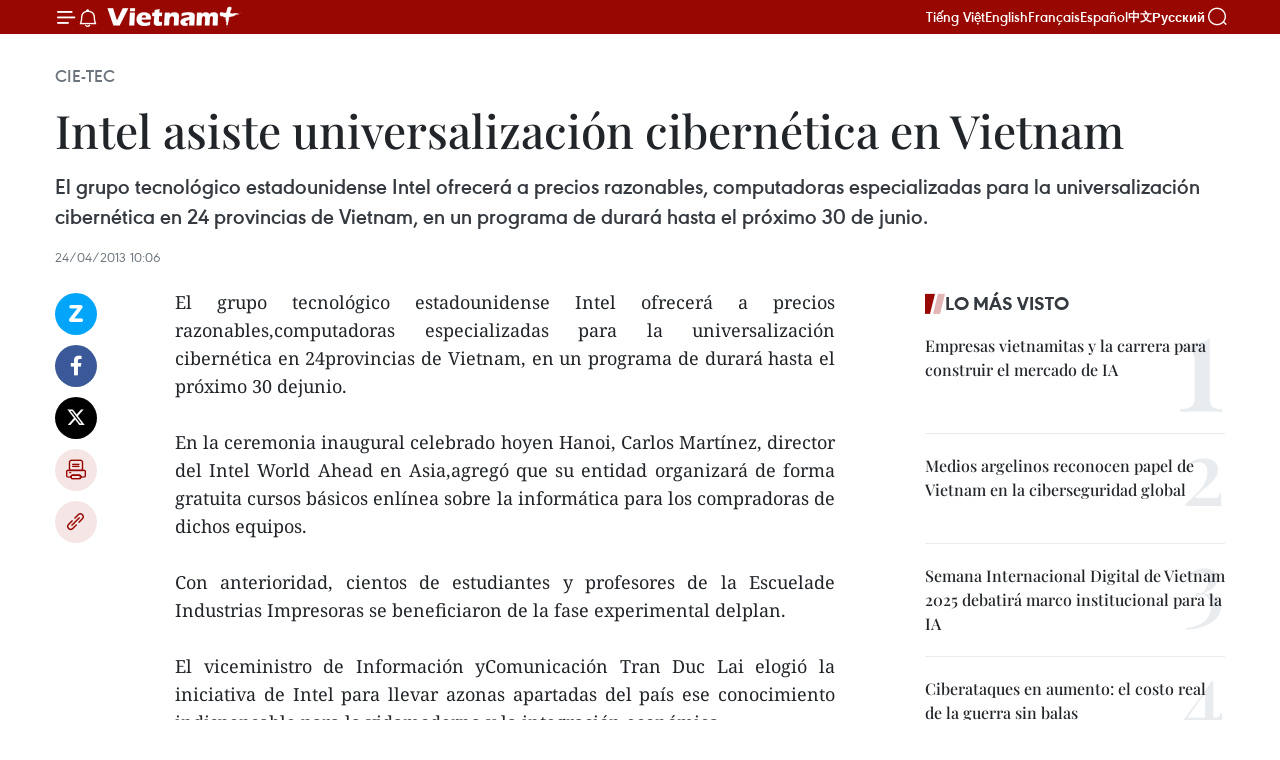

--- FILE ---
content_type: text/html;charset=utf-8
request_url: https://es.vietnamplus.vn/intel-asiste-universalizacion-cibernetica-en-vietnam-post30043.vnp
body_size: 21694
content:
<!DOCTYPE html> <html lang="es" class="es"> <head> <title>Intel asiste universalización cibernética en Vietnam | Vietnam+ (VietnamPlus)</title> <meta name="description" content="El grupo tecnológico estadounidense Intel ofrecerá a precios razonables,computadoras especializadas para la universalización cibernética en 24provincias de Vietnam, en un programa de durará hasta el próximo 30 dejunio. "/> <meta name="keywords" content=""/> <meta name="news_keywords" content=""/> <meta http-equiv="Content-Type" content="text/html; charset=utf-8" /> <meta http-equiv="X-UA-Compatible" content="IE=edge"/> <meta http-equiv="refresh" content="1800" /> <meta name="revisit-after" content="1 days" /> <meta name="viewport" content="width=device-width, initial-scale=1"> <meta http-equiv="content-language" content="vi" /> <meta name="format-detection" content="telephone=no"/> <meta name="format-detection" content="address=no"/> <meta name="apple-mobile-web-app-capable" content="yes"> <meta name="apple-mobile-web-app-status-bar-style" content="black"> <meta name="apple-mobile-web-app-title" content="Vietnam+ (VietnamPlus)"/> <meta name="referrer" content="no-referrer-when-downgrade"/> <link rel="shortcut icon" href="https://media.vietnamplus.vn/assets/web/styles/img/favicon.ico" type="image/x-icon" /> <link rel="preconnect" href="https://media.vietnamplus.vn"/> <link rel="dns-prefetch" href="https://media.vietnamplus.vn"/> <link rel="preconnect" href="//www.google-analytics.com" /> <link rel="preconnect" href="//www.googletagmanager.com" /> <link rel="preconnect" href="//stc.za.zaloapp.com" /> <link rel="preconnect" href="//fonts.googleapis.com" /> <link rel="preconnect" href="//pagead2.googlesyndication.com"/> <link rel="preconnect" href="//tpc.googlesyndication.com"/> <link rel="preconnect" href="//securepubads.g.doubleclick.net"/> <link rel="preconnect" href="//accounts.google.com"/> <link rel="preconnect" href="//adservice.google.com"/> <link rel="preconnect" href="//adservice.google.com.vn"/> <link rel="preconnect" href="//www.googletagservices.com"/> <link rel="preconnect" href="//partner.googleadservices.com"/> <link rel="preconnect" href="//tpc.googlesyndication.com"/> <link rel="preconnect" href="//za.zdn.vn"/> <link rel="preconnect" href="//sp.zalo.me"/> <link rel="preconnect" href="//connect.facebook.net"/> <link rel="preconnect" href="//www.facebook.com"/> <link rel="dns-prefetch" href="//www.google-analytics.com" /> <link rel="dns-prefetch" href="//www.googletagmanager.com" /> <link rel="dns-prefetch" href="//stc.za.zaloapp.com" /> <link rel="dns-prefetch" href="//fonts.googleapis.com" /> <link rel="dns-prefetch" href="//pagead2.googlesyndication.com"/> <link rel="dns-prefetch" href="//tpc.googlesyndication.com"/> <link rel="dns-prefetch" href="//securepubads.g.doubleclick.net"/> <link rel="dns-prefetch" href="//accounts.google.com"/> <link rel="dns-prefetch" href="//adservice.google.com"/> <link rel="dns-prefetch" href="//adservice.google.com.vn"/> <link rel="dns-prefetch" href="//www.googletagservices.com"/> <link rel="dns-prefetch" href="//partner.googleadservices.com"/> <link rel="dns-prefetch" href="//tpc.googlesyndication.com"/> <link rel="dns-prefetch" href="//za.zdn.vn"/> <link rel="dns-prefetch" href="//sp.zalo.me"/> <link rel="dns-prefetch" href="//connect.facebook.net"/> <link rel="dns-prefetch" href="//www.facebook.com"/> <link rel="dns-prefetch" href="//graph.facebook.com"/> <link rel="dns-prefetch" href="//static.xx.fbcdn.net"/> <link rel="dns-prefetch" href="//staticxx.facebook.com"/> <script> var cmsConfig = { domainDesktop: 'https://es.vietnamplus.vn', domainMobile: 'https://es.vietnamplus.vn', domainApi: 'https://es-api.vietnamplus.vn', domainStatic: 'https://media.vietnamplus.vn', domainLog: 'https://es-log.vietnamplus.vn', googleAnalytics: 'G\-TGHDMM2RPP', siteId: 0, pageType: 1, objectId: 30043, adsZone: 366, allowAds: true, adsLazy: true, antiAdblock: true, }; if (window.location.protocol !== 'https:' && window.location.hostname.indexOf('vietnamplus.vn') !== -1) { window.location = 'https://' + window.location.hostname + window.location.pathname + window.location.hash; } var USER_AGENT=window.navigator&&(window.navigator.userAgent||window.navigator.vendor)||window.opera||"",IS_MOBILE=/Android|webOS|iPhone|iPod|BlackBerry|Windows Phone|IEMobile|Mobile Safari|Opera Mini/i.test(USER_AGENT),IS_REDIRECT=!1;function setCookie(e,o,i){var n=new Date,i=(n.setTime(n.getTime()+24*i*60*60*1e3),"expires="+n.toUTCString());document.cookie=e+"="+o+"; "+i+";path=/;"}function getCookie(e){var o=document.cookie.indexOf(e+"="),i=o+e.length+1;return!o&&e!==document.cookie.substring(0,e.length)||-1===o?null:(-1===(e=document.cookie.indexOf(";",i))&&(e=document.cookie.length),unescape(document.cookie.substring(i,e)))}IS_MOBILE&&getCookie("isDesktop")&&(setCookie("isDesktop",1,-1),window.location=window.location.pathname.replace(".amp", ".vnp")+window.location.search,IS_REDIRECT=!0); </script> <script> if(USER_AGENT && USER_AGENT.indexOf("facebot") <= 0 && USER_AGENT.indexOf("facebookexternalhit") <= 0) { var query = ''; var hash = ''; if (window.location.search) query = window.location.search; if (window.location.hash) hash = window.location.hash; var canonicalUrl = 'https://es.vietnamplus.vn/intel-asiste-universalizacion-cibernetica-en-vietnam-post30043.vnp' + query + hash ; var curUrl = decodeURIComponent(window.location.href); if(!location.port && canonicalUrl.startsWith("http") && curUrl != canonicalUrl){ window.location.replace(canonicalUrl); } } </script> <meta property="fb:pages" content="120834779440" /> <meta property="fb:app_id" content="1960985707489919" /> <meta name="author" content="Vietnam+ (VietnamPlus)" /> <meta name="copyright" content="Copyright © 2025 by Vietnam+ (VietnamPlus)" /> <meta name="RATING" content="GENERAL" /> <meta name="GENERATOR" content="Vietnam+ (VietnamPlus)" /> <meta content="Vietnam+ (VietnamPlus)" itemprop="sourceOrganization" name="source"/> <meta content="news" itemprop="genre" name="medium"/> <meta name="robots" content="noarchive, max-image-preview:large, index, follow" /> <meta name="GOOGLEBOT" content="noarchive, max-image-preview:large, index, follow" /> <link rel="canonical" href="https://es.vietnamplus.vn/intel-asiste-universalizacion-cibernetica-en-vietnam-post30043.vnp" /> <meta property="og:site_name" content="Vietnam+ (VietnamPlus)"/> <meta property="og:rich_attachment" content="true"/> <meta property="og:type" content="article"/> <meta property="og:url" content="https://es.vietnamplus.vn/intel-asiste-universalizacion-cibernetica-en-vietnam-post30043.vnp"/> <meta property="og:image" content="https://mediaes.vietnamplus.vn/images/70bfeb50a942ce45c8e8249230c638679cdd7491c23efd454c50511fc3de0daddb9ddc177aedb034ae395c9b09a23f91eb2e2f45ae61ee07b977772831160df1/456.jpg.webp"/> <meta property="og:image:width" content="1200"/> <meta property="og:image:height" content="630"/> <meta property="og:title" content="Intel asiste universalización cibernética en Vietnam "/> <meta property="og:description" content="El grupo tecnológico estadounidense Intel ofrecerá a precios razonables,computadoras especializadas para la universalización cibernética en 24provincias de Vietnam, en un programa de durará hasta el próximo 30 dejunio. "/> <meta name="twitter:card" value="summary"/> <meta name="twitter:url" content="https://es.vietnamplus.vn/intel-asiste-universalizacion-cibernetica-en-vietnam-post30043.vnp"/> <meta name="twitter:title" content="Intel asiste universalización cibernética en Vietnam "/> <meta name="twitter:description" content="El grupo tecnológico estadounidense Intel ofrecerá a precios razonables,computadoras especializadas para la universalización cibernética en 24provincias de Vietnam, en un programa de durará hasta el próximo 30 dejunio. "/> <meta name="twitter:image" content="https://mediaes.vietnamplus.vn/images/70bfeb50a942ce45c8e8249230c638679cdd7491c23efd454c50511fc3de0daddb9ddc177aedb034ae395c9b09a23f91eb2e2f45ae61ee07b977772831160df1/456.jpg.webp"/> <meta name="twitter:site" content="@Vietnam+ (VietnamPlus)"/> <meta name="twitter:creator" content="@Vietnam+ (VietnamPlus)"/> <meta property="article:publisher" content="https://www.facebook.com/VietnamPlus" /> <meta property="article:tag" content=""/> <meta property="article:section" content="Cie-Tec" /> <meta property="article:published_time" content="2013-04-24T17:06:00+0700"/> <meta property="article:modified_time" content="2013-04-24T17:21:24+0700"/> <script type="application/ld+json"> { "@context": "http://schema.org", "@type": "Organization", "name": "Vietnam+ (VietnamPlus)", "url": "https://es.vietnamplus.vn", "logo": "https://media.vietnamplus.vn/assets/web/styles/img/logo.png", "foundingDate": "2008", "founders": [ { "@type": "Person", "name": "Thông tấn xã Việt Nam (TTXVN)" } ], "address": [ { "@type": "PostalAddress", "streetAddress": "Số 05 Lý Thường Kiệt - Hà Nội - Việt Nam", "addressLocality": "Hà Nội City", "addressRegion": "Northeast", "postalCode": "100000", "addressCountry": "VNM" } ], "contactPoint": [ { "@type": "ContactPoint", "telephone": "+84-243-941-1349", "contactType": "customer service" }, { "@type": "ContactPoint", "telephone": "+84-243-941-1348", "contactType": "customer service" } ], "sameAs": [ "https://www.facebook.com/VietnamPlus", "https://www.tiktok.com/@vietnamplus", "https://twitter.com/vietnamplus", "https://www.youtube.com/c/BaoVietnamPlus" ] } </script> <script type="application/ld+json"> { "@context" : "https://schema.org", "@type" : "WebSite", "name": "Vietnam+ (VietnamPlus)", "url": "https://es.vietnamplus.vn", "alternateName" : "Báo điện tử VIETNAMPLUS, Cơ quan của Thông tấn xã Việt Nam (TTXVN)", "potentialAction": { "@type": "SearchAction", "target": { "@type": "EntryPoint", "urlTemplate": "https://es.vietnamplus.vn/search/?q={search_term_string}" }, "query-input": "required name=search_term_string" } } </script> <script type="application/ld+json"> { "@context":"http://schema.org", "@type":"BreadcrumbList", "itemListElement":[ { "@type":"ListItem", "position":1, "item":{ "@id":"https://es.vietnamplus.vn/cie-tec/", "name":"Cie-Tec" } } ] } </script> <script type="application/ld+json"> { "@context": "http://schema.org", "@type": "NewsArticle", "mainEntityOfPage":{ "@type":"WebPage", "@id":"https://es.vietnamplus.vn/intel-asiste-universalizacion-cibernetica-en-vietnam-post30043.vnp" }, "headline": "Intel asiste universalización cibernética en Vietnam", "description": "El grupo tecnológico estadounidense Intel ofrecerá a precios razonables,computadoras especializadas para la universalización cibernética en 24provincias de Vietnam, en un programa de durará hasta el próximo 30 dejunio.", "image": { "@type": "ImageObject", "url": "https://mediaes.vietnamplus.vn/images/70bfeb50a942ce45c8e8249230c638679cdd7491c23efd454c50511fc3de0daddb9ddc177aedb034ae395c9b09a23f91eb2e2f45ae61ee07b977772831160df1/456.jpg.webp", "width" : 1200, "height" : 675 }, "datePublished": "2013-04-24T17:06:00+0700", "dateModified": "2013-04-24T17:21:24+0700", "author": { "@type": "Person", "name": "" }, "publisher": { "@type": "Organization", "name": "Vietnam+ (VietnamPlus)", "logo": { "@type": "ImageObject", "url": "https://media.vietnamplus.vn/assets/web/styles/img/logo.png" } } } </script> <link rel="preload" href="https://media.vietnamplus.vn/assets/web/styles/css/main.min-1.0.14.css" as="style"> <link rel="preload" href="https://media.vietnamplus.vn/assets/web/js/main.min-1.0.33.js" as="script"> <link rel="preload" href="https://media.vietnamplus.vn/assets/web/js/detail.min-1.0.15.js" as="script"> <link rel="preload" href="https://common.mcms.one/assets/styles/css/vietnamplus-1.0.0.css" as="style"> <link rel="stylesheet" href="https://common.mcms.one/assets/styles/css/vietnamplus-1.0.0.css"> <link id="cms-style" rel="stylesheet" href="https://media.vietnamplus.vn/assets/web/styles/css/main.min-1.0.14.css"> <script type="text/javascript"> var _metaOgUrl = 'https://es.vietnamplus.vn/intel-asiste-universalizacion-cibernetica-en-vietnam-post30043.vnp'; var page_title = document.title; var tracked_url = window.location.pathname + window.location.search + window.location.hash; var cate_path = 'cie-tec'; if (cate_path.length > 0) { tracked_url = "/" + cate_path + tracked_url; } </script> <script async="" src="https://www.googletagmanager.com/gtag/js?id=G-TGHDMM2RPP"></script> <script> window.dataLayer = window.dataLayer || []; function gtag(){dataLayer.push(arguments);} gtag('js', new Date()); gtag('config', 'G-TGHDMM2RPP', {page_path: tracked_url}); </script> <script>window.dataLayer = window.dataLayer || [];dataLayer.push({'pageCategory': '/cie\-tec'});</script> <script> window.dataLayer = window.dataLayer || []; dataLayer.push({ 'event': 'Pageview', 'articleId': '30043', 'articleTitle': 'Intel asiste universalización cibernética en Vietnam ', 'articleCategory': 'Cie-Tec', 'articleAlowAds': true, 'articleType': 'detail', 'articlePublishDate': '2013-04-24T17:06:00+0700', 'articleThumbnail': 'https://mediaes.vietnamplus.vn/images/70bfeb50a942ce45c8e8249230c638679cdd7491c23efd454c50511fc3de0daddb9ddc177aedb034ae395c9b09a23f91eb2e2f45ae61ee07b977772831160df1/456.jpg.webp', 'articleShortUrl': 'https://es.vietnamplus.vn/intel-asiste-universalizacion-cibernetica-en-vietnam-post30043.vnp', 'articleFullUrl': 'https://es.vietnamplus.vn/intel-asiste-universalizacion-cibernetica-en-vietnam-post30043.vnp', }); </script> <script type='text/javascript'> gtag('event', 'article_page',{ 'articleId': '30043', 'articleTitle': 'Intel asiste universalización cibernética en Vietnam ', 'articleCategory': 'Cie-Tec', 'articleAlowAds': true, 'articleType': 'detail', 'articlePublishDate': '2013-04-24T17:06:00+0700', 'articleThumbnail': 'https://mediaes.vietnamplus.vn/images/70bfeb50a942ce45c8e8249230c638679cdd7491c23efd454c50511fc3de0daddb9ddc177aedb034ae395c9b09a23f91eb2e2f45ae61ee07b977772831160df1/456.jpg.webp', 'articleShortUrl': 'https://es.vietnamplus.vn/intel-asiste-universalizacion-cibernetica-en-vietnam-post30043.vnp', 'articleFullUrl': 'https://es.vietnamplus.vn/intel-asiste-universalizacion-cibernetica-en-vietnam-post30043.vnp', }); </script> <script>(function(w,d,s,l,i){w[l]=w[l]||[];w[l].push({'gtm.start': new Date().getTime(),event:'gtm.js'});var f=d.getElementsByTagName(s)[0], j=d.createElement(s),dl=l!='dataLayer'?'&l='+l:'';j.async=true;j.src= 'https://www.googletagmanager.com/gtm.js?id='+i+dl;f.parentNode.insertBefore(j,f); })(window,document,'script','dataLayer','GTM-5WM58F3N');</script> <script type="text/javascript"> !function(){"use strict";function e(e){var t=!(arguments.length>1&&void 0!==arguments[1])||arguments[1],c=document.createElement("script");c.src=e,t?c.type="module":(c.async=!0,c.type="text/javascript",c.setAttribute("nomodule",""));var n=document.getElementsByTagName("script")[0];n.parentNode.insertBefore(c,n)}!function(t,c){!function(t,c,n){var a,o,r;n.accountId=c,null!==(a=t.marfeel)&&void 0!==a||(t.marfeel={}),null!==(o=(r=t.marfeel).cmd)&&void 0!==o||(r.cmd=[]),t.marfeel.config=n;var i="https://sdk.mrf.io/statics";e("".concat(i,"/marfeel-sdk.js?id=").concat(c),!0),e("".concat(i,"/marfeel-sdk.es5.js?id=").concat(c),!1)}(t,c,arguments.length>2&&void 0!==arguments[2]?arguments[2]:{})}(window,2272,{} )}(); </script> <script async src="https://sp.zalo.me/plugins/sdk.js"></script> </head> <body class="detail-page"> <div id="sdaWeb_SdaMasthead" class="rennab rennab-top" data-platform="1" data-position="Web_SdaMasthead"> </div> <header class=" site-header"> <div class="sticky"> <div class="container"> <i class="ic-menu"></i> <i class="ic-bell"></i> <div id="header-news" class="pick-news hidden" data-source="header-latest-news"></div> <a class="small-logo" href="/" title="Vietnam+ (VietnamPlus)">Vietnam+ (VietnamPlus)</a> <ul class="menu"> <li> <a href="https://www.vietnamplus.vn" title="Tiếng Việt" target="_blank">Tiếng Việt</a> </li> <li> <a href="https://en.vietnamplus.vn" title="English" target="_blank" rel="nofollow">English</a> </li> <li> <a href="https://fr.vietnamplus.vn" title="Français" target="_blank" rel="nofollow">Français</a> </li> <li> <a href="https://es.vietnamplus.vn" title="Español" target="_blank" rel="nofollow">Español</a> </li> <li> <a href="https://zh.vietnamplus.vn" title="中文" target="_blank" rel="nofollow">中文</a> </li> <li> <a href="https://ru.vietnamplus.vn" title="Русский" target="_blank" rel="nofollow">Русский</a> </li> </ul> <div class="search-wrapper"> <i class="ic-search"></i> <input type="text" class="search txtsearch" placeholder="Palabra clave"> </div> </div> </div> </header> <div class="site-body"> <div id="sdaWeb_SdaBackground" class="rennab " data-platform="1" data-position="Web_SdaBackground"> </div> <div class="container"> <div class="breadcrumb breadcrumb-detail"> <h2 class="main"> <a href="https://es.vietnamplus.vn/cie-tec/" title="Cie-Tec" class="active">Cie-Tec</a> </h2> </div> <div id="sdaWeb_SdaTop" class="rennab " data-platform="1" data-position="Web_SdaTop"> </div> <div class="article"> <h1 class="article__title cms-title "> Intel asiste universalización cibernética en Vietnam </h1> <div class="article__sapo cms-desc"> El grupo tecnológico estadounidense Intel ofrecerá a precios razonables, computadoras especializadas para la universalización cibernética en 24 provincias de Vietnam, en un programa de durará hasta el próximo 30 de junio. <br> </div> <div id="sdaWeb_SdaArticleAfterSapo" class="rennab " data-platform="1" data-position="Web_SdaArticleAfterSapo"> </div> <div class="article__meta"> <time class="time" datetime="2013-04-24T17:06:00+0700" data-time="1366797960" data-friendly="false">miércoles, abril 24, 2013 17:06</time> <meta class="cms-date" itemprop="datePublished" content="2013-04-24T17:06:00+0700"> </div> <div class="col"> <div class="main-col content-col"> <div class="article__body zce-content-body cms-body" itemprop="articleBody"> <div class="social-pin sticky article__social"> <a href="javascript:void(0);" class="zl zalo-share-button" title="Zalo" data-href="https://es.vietnamplus.vn/intel-asiste-universalizacion-cibernetica-en-vietnam-post30043.vnp" data-oaid="4486284411240520426" data-layout="1" data-color="blue" data-customize="true">Zalo</a> <a href="javascript:void(0);" class="item fb" data-href="https://es.vietnamplus.vn/intel-asiste-universalizacion-cibernetica-en-vietnam-post30043.vnp" data-rel="facebook" title="Facebook">Facebook</a> <a href="javascript:void(0);" class="item tw" data-href="https://es.vietnamplus.vn/intel-asiste-universalizacion-cibernetica-en-vietnam-post30043.vnp" data-rel="twitter" title="Twitter">Twitter</a> <a href="javascript:void(0);" class="bookmark sendbookmark hidden" onclick="ME.sendBookmark(this, 30043);" data-id="30043" title="Marcador">Marcador</a> <a href="javascript:void(0);" class="print sendprint" title="Print" data-href="/print-30043.html">Imprimir</a> <a href="javascript:void(0);" class="item link" data-href="https://es.vietnamplus.vn/intel-asiste-universalizacion-cibernetica-en-vietnam-post30043.vnp" data-rel="copy" title="Copy link">Copy link</a> </div> <div align="justify"> El grupo tecnológico estadounidense Intel ofrecerá a precios razonables,computadoras especializadas para la universalización cibernética en 24provincias de Vietnam, en un programa de durará hasta el próximo 30 dejunio. <br> <br> En la ceremonia inaugural celebrado hoyen Hanoi, Carlos Martínez, director del Intel World Ahead en Asia,agregó que su entidad organizará de forma gratuita cursos básicos enlínea sobre la informática para los compradoras de dichos equipos. <br> <br> Con anterioridad, cientos de estudiantes y profesores de la Escuelade Industrias Impresoras se beneficiaron de la fase experimental delplan. <br> <br> El viceministro de Información yComunicación Tran Duc Lai elogió la iniciativa de Intel para llevar azonas apartadas del país ese conocimiento indispensable para la vidamoderna y la integración económica. <br> <br> En laactualidad, Intel opera su mayor fábrica de circuitos integrados enCiudad Ho Chi Minh, cuya inversión fue de mil millón de dólares. – VNA <br>
</div> <div id="sdaWeb_SdaArticleAfterBody" class="rennab " data-platform="1" data-position="Web_SdaArticleAfterBody"> </div> </div> <div id="sdaWeb_SdaArticleAfterTag" class="rennab " data-platform="1" data-position="Web_SdaArticleAfterTag"> </div> <div class="wrap-social"> <div class="social-pin article__social"> <a href="javascript:void(0);" class="zl zalo-share-button" title="Zalo" data-href="https://es.vietnamplus.vn/intel-asiste-universalizacion-cibernetica-en-vietnam-post30043.vnp" data-oaid="4486284411240520426" data-layout="1" data-color="blue" data-customize="true">Zalo</a> <a href="javascript:void(0);" class="item fb" data-href="https://es.vietnamplus.vn/intel-asiste-universalizacion-cibernetica-en-vietnam-post30043.vnp" data-rel="facebook" title="Facebook">Facebook</a> <a href="javascript:void(0);" class="item tw" data-href="https://es.vietnamplus.vn/intel-asiste-universalizacion-cibernetica-en-vietnam-post30043.vnp" data-rel="twitter" title="Twitter">Twitter</a> <a href="javascript:void(0);" class="bookmark sendbookmark hidden" onclick="ME.sendBookmark(this, 30043);" data-id="30043" title="Marcador">Marcador</a> <a href="javascript:void(0);" class="print sendprint" title="Print" data-href="/print-30043.html">Imprimir</a> <a href="javascript:void(0);" class="item link" data-href="https://es.vietnamplus.vn/intel-asiste-universalizacion-cibernetica-en-vietnam-post30043.vnp" data-rel="copy" title="Copy link">Copy link</a> </div> <a href="https://news.google.com/publications/CAAqBwgKMN-18wowlLWFAw?hl=vi&gl=VN&ceid=VN%3Avi" class="google-news" target="_blank" title="Google News">Seguir VietnamPlus</a> </div> <div id="sdaWeb_SdaArticleAfterBody1" class="rennab " data-platform="1" data-position="Web_SdaArticleAfterBody1"> </div> <div id="sdaWeb_SdaArticleAfterBody2" class="rennab " data-platform="1" data-position="Web_SdaArticleAfterBody2"> </div> <div class="timeline secondary"> <h3 class="box-heading"> <a href="https://es.vietnamplus.vn/cie-tec/" title="Cie-Tec" class="title"> Ver más </a> </h3> <div class="box-content content-list" data-source="recommendation-366"> <article class="story" data-id="228953"> <figure class="story__thumb"> <a class="cms-link" href="https://es.vietnamplus.vn/vietnam-lanza-el-primer-servicio-de-autobuses-escolares-electricos-post228953.vnp" title=" Vietnam lanza el primer servicio de autobuses escolares eléctricos"> <img class="lazyload" src="[data-uri]" data-src="https://mediaes.vietnamplus.vn/images/579f5cc99d17d16eff22c60e425ef1cf4d83e7e6479afad4d363e3c9c7f4152540d05e792cd6964e87e2f96e91114eb0f44ef1d150b8b3771776b52bfdb80c04/anh-1-20251112185328.jpg.webp" data-srcset="https://mediaes.vietnamplus.vn/images/579f5cc99d17d16eff22c60e425ef1cf4d83e7e6479afad4d363e3c9c7f4152540d05e792cd6964e87e2f96e91114eb0f44ef1d150b8b3771776b52bfdb80c04/anh-1-20251112185328.jpg.webp 1x, https://mediaes.vietnamplus.vn/images/9d94d0cbd111fef99ac6490eee3a76184d83e7e6479afad4d363e3c9c7f4152540d05e792cd6964e87e2f96e91114eb0f44ef1d150b8b3771776b52bfdb80c04/anh-1-20251112185328.jpg.webp 2x" alt="El servicio emplea el nuevo minibús eléctrico VinFast EB 6 (Foto: VNA)"> <noscript><img src="https://mediaes.vietnamplus.vn/images/579f5cc99d17d16eff22c60e425ef1cf4d83e7e6479afad4d363e3c9c7f4152540d05e792cd6964e87e2f96e91114eb0f44ef1d150b8b3771776b52bfdb80c04/anh-1-20251112185328.jpg.webp" srcset="https://mediaes.vietnamplus.vn/images/579f5cc99d17d16eff22c60e425ef1cf4d83e7e6479afad4d363e3c9c7f4152540d05e792cd6964e87e2f96e91114eb0f44ef1d150b8b3771776b52bfdb80c04/anh-1-20251112185328.jpg.webp 1x, https://mediaes.vietnamplus.vn/images/9d94d0cbd111fef99ac6490eee3a76184d83e7e6479afad4d363e3c9c7f4152540d05e792cd6964e87e2f96e91114eb0f44ef1d150b8b3771776b52bfdb80c04/anh-1-20251112185328.jpg.webp 2x" alt="El servicio emplea el nuevo minibús eléctrico VinFast EB 6 (Foto: VNA)" class="image-fallback"></noscript> </a> </figure> <h2 class="story__heading" data-tracking="228953"> <a class=" cms-link" href="https://es.vietnamplus.vn/vietnam-lanza-el-primer-servicio-de-autobuses-escolares-electricos-post228953.vnp" title=" Vietnam lanza el primer servicio de autobuses escolares eléctricos"> Vietnam lanza el primer servicio de autobuses escolares eléctricos </a> </h2> <time class="time" datetime="2025-11-13T10:41:56+0700" data-time="1763005316"> 13/11/2025 10:41 </time> <div class="story__summary story__shorten"> <p>GSM y VinBus presentan School Bus, el primer servicio escolar eléctrico de Vietnam, con alta seguridad, tecnología inteligente y compromiso ambiental.</p> </div> </article> <article class="story" data-id="228894"> <figure class="story__thumb"> <a class="cms-link" href="https://es.vietnamplus.vn/ciudad-de-da-nang-invierte-en-el-diseno-de-chips-semiconductores-y-el-desarrollo-de-ia-post228894.vnp" title="Ciudad de Da Nang invierte en el diseño de chips semiconductores y el desarrollo de IA"> <img class="lazyload" src="[data-uri]" data-src="https://mediaes.vietnamplus.vn/images/10b35e7ea1400aaa9dc54a12ae7fa3dc62fb63a7b10398ff8b81fa07110366491cf3dc86da075bbe8cbf3f00961ac030/cvpm.jpg.webp" data-srcset="https://mediaes.vietnamplus.vn/images/10b35e7ea1400aaa9dc54a12ae7fa3dc62fb63a7b10398ff8b81fa07110366491cf3dc86da075bbe8cbf3f00961ac030/cvpm.jpg.webp 1x, https://mediaes.vietnamplus.vn/images/5aea9544c4e23fb9a0759c3a0d478a6b62fb63a7b10398ff8b81fa07110366491cf3dc86da075bbe8cbf3f00961ac030/cvpm.jpg.webp 2x" alt="La ciudad vietnamita de Da Nang aprobó un proyecto para construir la infraestructura informática destinada a respaldar la investigación y el desarrollo en el diseño de chips semiconductores y la inteligencia artificial. (Foto: baodanang.vn)"> <noscript><img src="https://mediaes.vietnamplus.vn/images/10b35e7ea1400aaa9dc54a12ae7fa3dc62fb63a7b10398ff8b81fa07110366491cf3dc86da075bbe8cbf3f00961ac030/cvpm.jpg.webp" srcset="https://mediaes.vietnamplus.vn/images/10b35e7ea1400aaa9dc54a12ae7fa3dc62fb63a7b10398ff8b81fa07110366491cf3dc86da075bbe8cbf3f00961ac030/cvpm.jpg.webp 1x, https://mediaes.vietnamplus.vn/images/5aea9544c4e23fb9a0759c3a0d478a6b62fb63a7b10398ff8b81fa07110366491cf3dc86da075bbe8cbf3f00961ac030/cvpm.jpg.webp 2x" alt="La ciudad vietnamita de Da Nang aprobó un proyecto para construir la infraestructura informática destinada a respaldar la investigación y el desarrollo en el diseño de chips semiconductores y la inteligencia artificial. (Foto: baodanang.vn)" class="image-fallback"></noscript> </a> </figure> <h2 class="story__heading" data-tracking="228894"> <a class=" cms-link" href="https://es.vietnamplus.vn/ciudad-de-da-nang-invierte-en-el-diseno-de-chips-semiconductores-y-el-desarrollo-de-ia-post228894.vnp" title="Ciudad de Da Nang invierte en el diseño de chips semiconductores y el desarrollo de IA"> Ciudad de Da Nang invierte en el diseño de chips semiconductores y el desarrollo de IA </a> </h2> <time class="time" datetime="2025-11-11T18:43:53+0700" data-time="1762861433"> 11/11/2025 18:43 </time> <div class="story__summary story__shorten"> <p data-listener-added_60ee17d0="true">La ciudad vietnamita de Da Nang aprobó un proyecto para construir la infraestructura informática destinada a respaldar la investigación y el desarrollo en el diseño de chips semiconductores y la inteligencia artificial (IA), con una inversión total de 7,6 millones de USD provenientes del presupuesto municipal.</p> </div> </article> <article class="story" data-id="228864"> <figure class="story__thumb"> <a class="cms-link" href="https://es.vietnamplus.vn/vietnam-recibe-oleada-de-inversiones-en-centros-de-datos-ia-post228864.vnp" title="Vietnam recibe oleada de inversiones en centros de datos IA"> <img class="lazyload" src="[data-uri]" data-src="https://mediaes.vietnamplus.vn/images/579f5cc99d17d16eff22c60e425ef1cfb7ce5c0ec7fbb43aa7fe4e2c781f3f127d3438ea9fc2011c8811ccf909ac8e2f0afc8cb1b22e67744dac7df0102a376c/trung-tam-du-lieu.jpg.webp" data-srcset="https://mediaes.vietnamplus.vn/images/579f5cc99d17d16eff22c60e425ef1cfb7ce5c0ec7fbb43aa7fe4e2c781f3f127d3438ea9fc2011c8811ccf909ac8e2f0afc8cb1b22e67744dac7df0102a376c/trung-tam-du-lieu.jpg.webp 1x, https://mediaes.vietnamplus.vn/images/9d94d0cbd111fef99ac6490eee3a7618b7ce5c0ec7fbb43aa7fe4e2c781f3f127d3438ea9fc2011c8811ccf909ac8e2f0afc8cb1b22e67744dac7df0102a376c/trung-tam-du-lieu.jpg.webp 2x" alt="Foto de ilustración (Fuente: VNA)"> <noscript><img src="https://mediaes.vietnamplus.vn/images/579f5cc99d17d16eff22c60e425ef1cfb7ce5c0ec7fbb43aa7fe4e2c781f3f127d3438ea9fc2011c8811ccf909ac8e2f0afc8cb1b22e67744dac7df0102a376c/trung-tam-du-lieu.jpg.webp" srcset="https://mediaes.vietnamplus.vn/images/579f5cc99d17d16eff22c60e425ef1cfb7ce5c0ec7fbb43aa7fe4e2c781f3f127d3438ea9fc2011c8811ccf909ac8e2f0afc8cb1b22e67744dac7df0102a376c/trung-tam-du-lieu.jpg.webp 1x, https://mediaes.vietnamplus.vn/images/9d94d0cbd111fef99ac6490eee3a7618b7ce5c0ec7fbb43aa7fe4e2c781f3f127d3438ea9fc2011c8811ccf909ac8e2f0afc8cb1b22e67744dac7df0102a376c/trung-tam-du-lieu.jpg.webp 2x" alt="Foto de ilustración (Fuente: VNA)" class="image-fallback"></noscript> </a> </figure> <h2 class="story__heading" data-tracking="228864"> <a class=" cms-link" href="https://es.vietnamplus.vn/vietnam-recibe-oleada-de-inversiones-en-centros-de-datos-ia-post228864.vnp" title="Vietnam recibe oleada de inversiones en centros de datos IA"> Vietnam recibe oleada de inversiones en centros de datos IA </a> </h2> <time class="time" datetime="2025-11-11T10:08:46+0700" data-time="1762830526"> 11/11/2025 10:08 </time> <div class="story__summary story__shorten"> <p>Vietnam se consolida como nuevo centro regional de inteligencia artificial con proyectos de centros de datos valorados en miles de millones de dólares.</p> </div> </article> <article class="story" data-id="228832"> <figure class="story__thumb"> <a class="cms-link" href="https://es.vietnamplus.vn/petrovietnam-impulsa-la-innovacion-educativa-con-el-programa-nacional-stem-post228832.vnp" title="Petrovietnam impulsa la innovación educativa con el programa nacional STEM"> <img class="lazyload" src="[data-uri]" data-src="https://mediaes.vietnamplus.vn/images/f2cfdaffcbbffbbec0d71290d790064833deb68f437f63ad7337c9599d113e4ed9ba6e0e50c9e92f6c55449e55d83655/st1.jpg.webp" data-srcset="https://mediaes.vietnamplus.vn/images/f2cfdaffcbbffbbec0d71290d790064833deb68f437f63ad7337c9599d113e4ed9ba6e0e50c9e92f6c55449e55d83655/st1.jpg.webp 1x, https://mediaes.vietnamplus.vn/images/847ed20b44bf25425787ff8567cd17cf33deb68f437f63ad7337c9599d113e4ed9ba6e0e50c9e92f6c55449e55d83655/st1.jpg.webp 2x" alt="El laboratorio STEM despierta en los estudiantes el deseo de aprender, crear y llegar más lejos. (Fuente: baodautu.vn)"> <noscript><img src="https://mediaes.vietnamplus.vn/images/f2cfdaffcbbffbbec0d71290d790064833deb68f437f63ad7337c9599d113e4ed9ba6e0e50c9e92f6c55449e55d83655/st1.jpg.webp" srcset="https://mediaes.vietnamplus.vn/images/f2cfdaffcbbffbbec0d71290d790064833deb68f437f63ad7337c9599d113e4ed9ba6e0e50c9e92f6c55449e55d83655/st1.jpg.webp 1x, https://mediaes.vietnamplus.vn/images/847ed20b44bf25425787ff8567cd17cf33deb68f437f63ad7337c9599d113e4ed9ba6e0e50c9e92f6c55449e55d83655/st1.jpg.webp 2x" alt="El laboratorio STEM despierta en los estudiantes el deseo de aprender, crear y llegar más lejos. (Fuente: baodautu.vn)" class="image-fallback"></noscript> </a> </figure> <h2 class="story__heading" data-tracking="228832"> <a class=" cms-link" href="https://es.vietnamplus.vn/petrovietnam-impulsa-la-innovacion-educativa-con-el-programa-nacional-stem-post228832.vnp" title="Petrovietnam impulsa la innovación educativa con el programa nacional STEM"> Petrovietnam impulsa la innovación educativa con el programa nacional STEM </a> </h2> <time class="time" datetime="2025-11-10T14:44:46+0700" data-time="1762760686"> 10/11/2025 14:44 </time> <div class="story__summary story__shorten"> <p>El programa Innovación STEM Petrovietnam busca construir 100 aulas con estándares internacionales en 34 provincias, fomentando la educación en ciencia, tecnología, robótica e inteligencia artificial para preparar la nueva generación de Vietnam.</p> </div> </article> <article class="story" data-id="228777"> <figure class="story__thumb"> <a class="cms-link" href="https://es.vietnamplus.vn/expertos-proponen-soluciones-para-combatir-el-cibercrimen-en-el-sudeste-asiatico-post228777.vnp" title="Expertos proponen soluciones para combatir el cibercrimen en el sudeste asiático"> <img class="lazyload" src="[data-uri]" data-src="https://mediaes.vietnamplus.vn/images/18068d5f4d6550be0e90cb3c306a7c2237747d691efcecfeba987cf1b50266af90c9c62ef163e7a01d57038e91899d4e/toa-dam.jpg.webp" data-srcset="https://mediaes.vietnamplus.vn/images/18068d5f4d6550be0e90cb3c306a7c2237747d691efcecfeba987cf1b50266af90c9c62ef163e7a01d57038e91899d4e/toa-dam.jpg.webp 1x, https://mediaes.vietnamplus.vn/images/5600725eba817801ab1d6c995864846037747d691efcecfeba987cf1b50266af90c9c62ef163e7a01d57038e91899d4e/toa-dam.jpg.webp 2x" alt="Panorama de la reunión. (Fuente: VNA)"> <noscript><img src="https://mediaes.vietnamplus.vn/images/18068d5f4d6550be0e90cb3c306a7c2237747d691efcecfeba987cf1b50266af90c9c62ef163e7a01d57038e91899d4e/toa-dam.jpg.webp" srcset="https://mediaes.vietnamplus.vn/images/18068d5f4d6550be0e90cb3c306a7c2237747d691efcecfeba987cf1b50266af90c9c62ef163e7a01d57038e91899d4e/toa-dam.jpg.webp 1x, https://mediaes.vietnamplus.vn/images/5600725eba817801ab1d6c995864846037747d691efcecfeba987cf1b50266af90c9c62ef163e7a01d57038e91899d4e/toa-dam.jpg.webp 2x" alt="Panorama de la reunión. (Fuente: VNA)" class="image-fallback"></noscript> </a> </figure> <h2 class="story__heading" data-tracking="228777"> <a class=" cms-link" href="https://es.vietnamplus.vn/expertos-proponen-soluciones-para-combatir-el-cibercrimen-en-el-sudeste-asiatico-post228777.vnp" title="Expertos proponen soluciones para combatir el cibercrimen en el sudeste asiático"> Expertos proponen soluciones para combatir el cibercrimen en el sudeste asiático </a> </h2> <time class="time" datetime="2025-11-07T21:33:11+0700" data-time="1762525991"> 07/11/2025 21:33 </time> <div class="story__summary story__shorten"> <p>El Instituto de Geografía Humana y Desarrollo Sostenible de la Academia de Ciencias Sociales de Vietnam, en colaboración con el Instituto Tech for Good (TFGI) de Singapur, organizó hoy en Hanoi el seminario internacional “Fortalecimiento de la resiliencia contra los fraudes y estafas en línea en el Sudeste Asiático: Vietnam como caso de estudio”.</p> </div> </article> <div id="sdaWeb_SdaNative1" class="rennab " data-platform="1" data-position="Web_SdaNative1"> </div> <article class="story" data-id="228753"> <figure class="story__thumb"> <a class="cms-link" href="https://es.vietnamplus.vn/inauguran-mayor-exposicion-internacional-de-semiconductores-en-vietnam-post228753.vnp" title="Inauguran mayor exposición internacional de semiconductores en Vietnam"> <img class="lazyload" src="[data-uri]" data-src="https://mediaes.vietnamplus.vn/images/579f5cc99d17d16eff22c60e425ef1cf18df4f6adddac43746dc6657c5eb4851fb60c931a99fc8ed0b3dc03e9d8a9b146a368e8987c7ad30b686ed02ad424ce6/anh-7-11-20251107111031.jpg.webp" data-srcset="https://mediaes.vietnamplus.vn/images/579f5cc99d17d16eff22c60e425ef1cf18df4f6adddac43746dc6657c5eb4851fb60c931a99fc8ed0b3dc03e9d8a9b146a368e8987c7ad30b686ed02ad424ce6/anh-7-11-20251107111031.jpg.webp 1x, https://mediaes.vietnamplus.vn/images/9d94d0cbd111fef99ac6490eee3a761818df4f6adddac43746dc6657c5eb4851fb60c931a99fc8ed0b3dc03e9d8a9b146a368e8987c7ad30b686ed02ad424ce6/anh-7-11-20251107111031.jpg.webp 2x" alt="Acto de inauguración (Foto: NIC)"> <noscript><img src="https://mediaes.vietnamplus.vn/images/579f5cc99d17d16eff22c60e425ef1cf18df4f6adddac43746dc6657c5eb4851fb60c931a99fc8ed0b3dc03e9d8a9b146a368e8987c7ad30b686ed02ad424ce6/anh-7-11-20251107111031.jpg.webp" srcset="https://mediaes.vietnamplus.vn/images/579f5cc99d17d16eff22c60e425ef1cf18df4f6adddac43746dc6657c5eb4851fb60c931a99fc8ed0b3dc03e9d8a9b146a368e8987c7ad30b686ed02ad424ce6/anh-7-11-20251107111031.jpg.webp 1x, https://mediaes.vietnamplus.vn/images/9d94d0cbd111fef99ac6490eee3a761818df4f6adddac43746dc6657c5eb4851fb60c931a99fc8ed0b3dc03e9d8a9b146a368e8987c7ad30b686ed02ad424ce6/anh-7-11-20251107111031.jpg.webp 2x" alt="Acto de inauguración (Foto: NIC)" class="image-fallback"></noscript> </a> </figure> <h2 class="story__heading" data-tracking="228753"> <a class=" cms-link" href="https://es.vietnamplus.vn/inauguran-mayor-exposicion-internacional-de-semiconductores-en-vietnam-post228753.vnp" title="Inauguran mayor exposición internacional de semiconductores en Vietnam"> Inauguran mayor exposición internacional de semiconductores en Vietnam </a> </h2> <time class="time" datetime="2025-11-07T15:57:30+0700" data-time="1762505850"> 07/11/2025 15:57 </time> <div class="story__summary story__shorten"> <p>SemiExpo Vietnam 2025 reúne a 5.000 delegados y 200 empresas globales, mostrando la ambición del país de convertirse en un centro tecnológico mundial.</p> </div> </article> <article class="story" data-id="228742"> <figure class="story__thumb"> <a class="cms-link" href="https://es.vietnamplus.vn/diputados-vietnamitas-proponen-medidas-de-post-inspeccion-en-transferencia-de-tecnologia-post228742.vnp" title="Diputados vietnamitas proponen medidas de post-inspección en transferencia de tecnología"> <img class="lazyload" src="[data-uri]" data-src="https://mediaes.vietnamplus.vn/images/579f5cc99d17d16eff22c60e425ef1cfbf6c5ecf3da8c046e2d9e87e9a11ab92f81afd3a33d4aefaee43e3f682123628a9b482938ea2723cf0f6893c3f28d1e2/nguyen-thi-thu-ha-61125-10.jpg.webp" data-srcset="https://mediaes.vietnamplus.vn/images/579f5cc99d17d16eff22c60e425ef1cfbf6c5ecf3da8c046e2d9e87e9a11ab92f81afd3a33d4aefaee43e3f682123628a9b482938ea2723cf0f6893c3f28d1e2/nguyen-thi-thu-ha-61125-10.jpg.webp 1x, https://mediaes.vietnamplus.vn/images/9d94d0cbd111fef99ac6490eee3a7618bf6c5ecf3da8c046e2d9e87e9a11ab92f81afd3a33d4aefaee43e3f682123628a9b482938ea2723cf0f6893c3f28d1e2/nguyen-thi-thu-ha-61125-10.jpg.webp 2x" alt="La diputada Nguyen Thi Thu Ha, de la provincia de Quang Ninh (Foto: VNA)"> <noscript><img src="https://mediaes.vietnamplus.vn/images/579f5cc99d17d16eff22c60e425ef1cfbf6c5ecf3da8c046e2d9e87e9a11ab92f81afd3a33d4aefaee43e3f682123628a9b482938ea2723cf0f6893c3f28d1e2/nguyen-thi-thu-ha-61125-10.jpg.webp" srcset="https://mediaes.vietnamplus.vn/images/579f5cc99d17d16eff22c60e425ef1cfbf6c5ecf3da8c046e2d9e87e9a11ab92f81afd3a33d4aefaee43e3f682123628a9b482938ea2723cf0f6893c3f28d1e2/nguyen-thi-thu-ha-61125-10.jpg.webp 1x, https://mediaes.vietnamplus.vn/images/9d94d0cbd111fef99ac6490eee3a7618bf6c5ecf3da8c046e2d9e87e9a11ab92f81afd3a33d4aefaee43e3f682123628a9b482938ea2723cf0f6893c3f28d1e2/nguyen-thi-thu-ha-61125-10.jpg.webp 2x" alt="La diputada Nguyen Thi Thu Ha, de la provincia de Quang Ninh (Foto: VNA)" class="image-fallback"></noscript> </a> </figure> <h2 class="story__heading" data-tracking="228742"> <a class=" cms-link" href="https://es.vietnamplus.vn/diputados-vietnamitas-proponen-medidas-de-post-inspeccion-en-transferencia-de-tecnologia-post228742.vnp" title="Diputados vietnamitas proponen medidas de post-inspección en transferencia de tecnología"> Diputados vietnamitas proponen medidas de post-inspección en transferencia de tecnología </a> </h2> <time class="time" datetime="2025-11-07T11:17:16+0700" data-time="1762489036"> 07/11/2025 11:17 </time> <div class="story__summary story__shorten"> <p>Legisladores proponen incluir un mecanismo de inspección a posteriori en la Ley de Transferencia de Tecnología para evitar la sobrevaloración y capital ficticio.</p> </div> </article> <article class="story" data-id="228735"> <figure class="story__thumb"> <a class="cms-link" href="https://es.vietnamplus.vn/primer-ministro-de-vietnam-ordena-acelerar-desarrollo-cientifico-innovacion-y-transformacion-digital-post228735.vnp" title="Primer ministro de Vietnam ordena acelerar desarrollo científico, innovación y transformación digital"> <img class="lazyload" src="[data-uri]" data-src="https://mediaes.vietnamplus.vn/images/a1af0e25a1124e034d52602711cf572e2a6ec25741c014bd6a5e42510ed788314f387e9db1e65fa1cb294f2765309022/aa1pxfdq.jpg.webp" data-srcset="https://mediaes.vietnamplus.vn/images/a1af0e25a1124e034d52602711cf572e2a6ec25741c014bd6a5e42510ed788314f387e9db1e65fa1cb294f2765309022/aa1pxfdq.jpg.webp 1x, https://mediaes.vietnamplus.vn/images/6975f8604fb2a7f29e25e1e8a6482cc72a6ec25741c014bd6a5e42510ed788314f387e9db1e65fa1cb294f2765309022/aa1pxfdq.jpg.webp 2x" alt="Foto ilustrada (Fuente: VNA)"> <noscript><img src="https://mediaes.vietnamplus.vn/images/a1af0e25a1124e034d52602711cf572e2a6ec25741c014bd6a5e42510ed788314f387e9db1e65fa1cb294f2765309022/aa1pxfdq.jpg.webp" srcset="https://mediaes.vietnamplus.vn/images/a1af0e25a1124e034d52602711cf572e2a6ec25741c014bd6a5e42510ed788314f387e9db1e65fa1cb294f2765309022/aa1pxfdq.jpg.webp 1x, https://mediaes.vietnamplus.vn/images/6975f8604fb2a7f29e25e1e8a6482cc72a6ec25741c014bd6a5e42510ed788314f387e9db1e65fa1cb294f2765309022/aa1pxfdq.jpg.webp 2x" alt="Foto ilustrada (Fuente: VNA)" class="image-fallback"></noscript> </a> </figure> <h2 class="story__heading" data-tracking="228735"> <a class=" cms-link" href="https://es.vietnamplus.vn/primer-ministro-de-vietnam-ordena-acelerar-desarrollo-cientifico-innovacion-y-transformacion-digital-post228735.vnp" title="Primer ministro de Vietnam ordena acelerar desarrollo científico, innovación y transformación digital"> Primer ministro de Vietnam ordena acelerar desarrollo científico, innovación y transformación digital </a> </h2> <time class="time" datetime="2025-11-07T09:42:36+0700" data-time="1762483356"> 07/11/2025 09:42 </time> <div class="story__summary story__shorten"> <p>Vietnam intensifica la implementación de la Directiva 33 para avanzar en innovación, ciencia, tecnología y transformación digital hacia 2025.</p> </div> </article> <article class="story" data-id="228711"> <figure class="story__thumb"> <a class="cms-link" href="https://es.vietnamplus.vn/efectuan-cumbre-de-innovacion-de-vietnam-2025-en-ciudad-ho-chi-minh-post228711.vnp" title="Efectúan Cumbre de Innovación de Vietnam 2025 en Ciudad Ho Chi Minh"> <img class="lazyload" src="[data-uri]" data-src="https://mediaes.vietnamplus.vn/images/35d1602a65af42d94dd7fb97a88ad87b855266874250bba6437890e60bbb85ddfb159455ac22f3dc9f192049765f80a5e39a70570a70623b78a970c6cc1d1538/nguon-luc.jpg.webp" data-srcset="https://mediaes.vietnamplus.vn/images/35d1602a65af42d94dd7fb97a88ad87b855266874250bba6437890e60bbb85ddfb159455ac22f3dc9f192049765f80a5e39a70570a70623b78a970c6cc1d1538/nguon-luc.jpg.webp 1x, https://mediaes.vietnamplus.vn/images/437f157724f41eaf606b7b36c91f78a7855266874250bba6437890e60bbb85ddfb159455ac22f3dc9f192049765f80a5e39a70570a70623b78a970c6cc1d1538/nguon-luc.jpg.webp 2x" alt="Expertos discuten en la cumbre. (Foto: VNA)"> <noscript><img src="https://mediaes.vietnamplus.vn/images/35d1602a65af42d94dd7fb97a88ad87b855266874250bba6437890e60bbb85ddfb159455ac22f3dc9f192049765f80a5e39a70570a70623b78a970c6cc1d1538/nguon-luc.jpg.webp" srcset="https://mediaes.vietnamplus.vn/images/35d1602a65af42d94dd7fb97a88ad87b855266874250bba6437890e60bbb85ddfb159455ac22f3dc9f192049765f80a5e39a70570a70623b78a970c6cc1d1538/nguon-luc.jpg.webp 1x, https://mediaes.vietnamplus.vn/images/437f157724f41eaf606b7b36c91f78a7855266874250bba6437890e60bbb85ddfb159455ac22f3dc9f192049765f80a5e39a70570a70623b78a970c6cc1d1538/nguon-luc.jpg.webp 2x" alt="Expertos discuten en la cumbre. (Foto: VNA)" class="image-fallback"></noscript> </a> </figure> <h2 class="story__heading" data-tracking="228711"> <a class=" cms-link" href="https://es.vietnamplus.vn/efectuan-cumbre-de-innovacion-de-vietnam-2025-en-ciudad-ho-chi-minh-post228711.vnp" title="Efectúan Cumbre de Innovación de Vietnam 2025 en Ciudad Ho Chi Minh"> Efectúan Cumbre de Innovación de Vietnam 2025 en Ciudad Ho Chi Minh </a> </h2> <time class="time" datetime="2025-11-06T15:45:26+0700" data-time="1762418726"> 06/11/2025 15:45 </time> <div class="story__summary story__shorten"> <p>La Cumbre de Innovación de Vietnam 2025 (VIS 2025), bajo el lema “Creando puentes hacia la innovación y el desarrollo”, se inauguró hoy en Ciudad Ho Chi Minh.</p> </div> </article> <article class="story" data-id="228693"> <figure class="story__thumb"> <a class="cms-link" href="https://es.vietnamplus.vn/lanzan-programa-univentures-para-impulsar-las-startups-universitarias-vietnamitas-post228693.vnp" title=" Lanzan programa UniVentures para impulsar las startups universitarias vietnamitas"> <img class="lazyload" src="[data-uri]" data-src="https://mediaes.vietnamplus.vn/images/10b35e7ea1400aaa9dc54a12ae7fa3dcaa7c9d869564d36a868791dbbf690930df11670f26fcc2c5277e85935c87bb7b02f5069691549831e2979e89c113934081e4bcb427ae282580bbef04a0e02785/trao-do-i-5-11-20251105204211.png.webp" data-srcset="https://mediaes.vietnamplus.vn/images/10b35e7ea1400aaa9dc54a12ae7fa3dcaa7c9d869564d36a868791dbbf690930df11670f26fcc2c5277e85935c87bb7b02f5069691549831e2979e89c113934081e4bcb427ae282580bbef04a0e02785/trao-do-i-5-11-20251105204211.png.webp 1x, https://mediaes.vietnamplus.vn/images/5aea9544c4e23fb9a0759c3a0d478a6baa7c9d869564d36a868791dbbf690930df11670f26fcc2c5277e85935c87bb7b02f5069691549831e2979e89c113934081e4bcb427ae282580bbef04a0e02785/trao-do-i-5-11-20251105204211.png.webp 2x" alt="Vietnam lanza programa UniVentures para startups universitarias. (Foto: NIC)"> <noscript><img src="https://mediaes.vietnamplus.vn/images/10b35e7ea1400aaa9dc54a12ae7fa3dcaa7c9d869564d36a868791dbbf690930df11670f26fcc2c5277e85935c87bb7b02f5069691549831e2979e89c113934081e4bcb427ae282580bbef04a0e02785/trao-do-i-5-11-20251105204211.png.webp" srcset="https://mediaes.vietnamplus.vn/images/10b35e7ea1400aaa9dc54a12ae7fa3dcaa7c9d869564d36a868791dbbf690930df11670f26fcc2c5277e85935c87bb7b02f5069691549831e2979e89c113934081e4bcb427ae282580bbef04a0e02785/trao-do-i-5-11-20251105204211.png.webp 1x, https://mediaes.vietnamplus.vn/images/5aea9544c4e23fb9a0759c3a0d478a6baa7c9d869564d36a868791dbbf690930df11670f26fcc2c5277e85935c87bb7b02f5069691549831e2979e89c113934081e4bcb427ae282580bbef04a0e02785/trao-do-i-5-11-20251105204211.png.webp 2x" alt="Vietnam lanza programa UniVentures para startups universitarias. (Foto: NIC)" class="image-fallback"></noscript> </a> </figure> <h2 class="story__heading" data-tracking="228693"> <a class=" cms-link" href="https://es.vietnamplus.vn/lanzan-programa-univentures-para-impulsar-las-startups-universitarias-vietnamitas-post228693.vnp" title=" Lanzan programa UniVentures para impulsar las startups universitarias vietnamitas"> Lanzan programa UniVentures para impulsar las startups universitarias vietnamitas </a> </h2> <time class="time" datetime="2025-11-06T10:28:25+0700" data-time="1762399705"> 06/11/2025 10:28 </time> <div class="story__summary story__shorten"> <p data-listener-added_ad3c76f5="true">El programa UniVentures conecta a emprendedores universitarios vietnamitas con mentoría e inversión internacional, impulsando la innovación en el sudeste asiático.</p> </div> </article> <article class="story" data-id="228579"> <figure class="story__thumb"> <a class="cms-link" href="https://es.vietnamplus.vn/empresas-vietnamitas-apuestan-por-crear-soluciones-de-inteligencia-artificial-propias-post228579.vnp" title="Empresas vietnamitas apuestan por crear soluciones de inteligencia artificial propias"> <img class="lazyload" src="[data-uri]" data-src="https://mediaes.vietnamplus.vn/images/[base64]/quan-ly-van-hanh-luoi-dien-bang-cong-nghe-thong-tin-tai-trung-tam-dieu-do-he-thong-dien-thanh-pho-ho-chi-minh-anh-ttxvn-9586.jpg.webp" data-srcset="https://mediaes.vietnamplus.vn/images/[base64]/quan-ly-van-hanh-luoi-dien-bang-cong-nghe-thong-tin-tai-trung-tam-dieu-do-he-thong-dien-thanh-pho-ho-chi-minh-anh-ttxvn-9586.jpg.webp 1x, https://mediaes.vietnamplus.vn/images/[base64]/quan-ly-van-hanh-luoi-dien-bang-cong-nghe-thong-tin-tai-trung-tam-dieu-do-he-thong-dien-thanh-pho-ho-chi-minh-anh-ttxvn-9586.jpg.webp 2x" alt="Gestión y operación de la red eléctrica mediante tecnología informática en el Centro de Control del Sistema Eléctrico de Ciudad Ho Chi Minh. (Foto: VNA) "> <noscript><img src="https://mediaes.vietnamplus.vn/images/[base64]/quan-ly-van-hanh-luoi-dien-bang-cong-nghe-thong-tin-tai-trung-tam-dieu-do-he-thong-dien-thanh-pho-ho-chi-minh-anh-ttxvn-9586.jpg.webp" srcset="https://mediaes.vietnamplus.vn/images/[base64]/quan-ly-van-hanh-luoi-dien-bang-cong-nghe-thong-tin-tai-trung-tam-dieu-do-he-thong-dien-thanh-pho-ho-chi-minh-anh-ttxvn-9586.jpg.webp 1x, https://mediaes.vietnamplus.vn/images/[base64]/quan-ly-van-hanh-luoi-dien-bang-cong-nghe-thong-tin-tai-trung-tam-dieu-do-he-thong-dien-thanh-pho-ho-chi-minh-anh-ttxvn-9586.jpg.webp 2x" alt="Gestión y operación de la red eléctrica mediante tecnología informática en el Centro de Control del Sistema Eléctrico de Ciudad Ho Chi Minh. (Foto: VNA) " class="image-fallback"></noscript> </a> </figure> <h2 class="story__heading" data-tracking="228579"> <a class=" cms-link" href="https://es.vietnamplus.vn/empresas-vietnamitas-apuestan-por-crear-soluciones-de-inteligencia-artificial-propias-post228579.vnp" title="Empresas vietnamitas apuestan por crear soluciones de inteligencia artificial propias"> <i class="ic-video"></i> Empresas vietnamitas apuestan por crear soluciones de inteligencia artificial propias </a> </h2> <time class="time" datetime="2025-11-04T08:00:00+0700" data-time="1762218000"> 04/11/2025 08:00 </time> <div class="story__summary story__shorten"> <p data-listener-added_b7382472="true">Gestión y operación de la red eléctrica mediante tecnología informática en el Centro de Control del Sistema Eléctrico de Ciudad Ho Chi Minh. (Foto: VNA)</p> </div> </article> <article class="story" data-id="228598"> <figure class="story__thumb"> <a class="cms-link" href="https://es.vietnamplus.vn/vietnam-domina-tecnologia-digital-basada-en-estandares-abiertos-post228598.vnp" title="Vietnam domina tecnología digital basada en estándares abiertos"> <img class="lazyload" src="[data-uri]" data-src="https://mediaes.vietnamplus.vn/images/[base64]/z718438090854364195112da3a98b62f81a9ff3c9909f1-17621689974691430612165.jpg.webp" data-srcset="https://mediaes.vietnamplus.vn/images/[base64]/z718438090854364195112da3a98b62f81a9ff3c9909f1-17621689974691430612165.jpg.webp 1x, https://mediaes.vietnamplus.vn/images/[base64]/z718438090854364195112da3a98b62f81a9ff3c9909f1-17621689974691430612165.jpg.webp 2x" alt="El ministro de Ciencia y Tecnología, Nguyen Manh Hung, interviene en la cita (Foto: baochinhphu.vn)"> <noscript><img src="https://mediaes.vietnamplus.vn/images/[base64]/z718438090854364195112da3a98b62f81a9ff3c9909f1-17621689974691430612165.jpg.webp" srcset="https://mediaes.vietnamplus.vn/images/[base64]/z718438090854364195112da3a98b62f81a9ff3c9909f1-17621689974691430612165.jpg.webp 1x, https://mediaes.vietnamplus.vn/images/[base64]/z718438090854364195112da3a98b62f81a9ff3c9909f1-17621689974691430612165.jpg.webp 2x" alt="El ministro de Ciencia y Tecnología, Nguyen Manh Hung, interviene en la cita (Foto: baochinhphu.vn)" class="image-fallback"></noscript> </a> </figure> <h2 class="story__heading" data-tracking="228598"> <a class=" cms-link" href="https://es.vietnamplus.vn/vietnam-domina-tecnologia-digital-basada-en-estandares-abiertos-post228598.vnp" title="Vietnam domina tecnología digital basada en estándares abiertos"> Vietnam domina tecnología digital basada en estándares abiertos </a> </h2> <time class="time" datetime="2025-11-03T22:01:49+0700" data-time="1762182109"> 03/11/2025 22:01 </time> <div class="story__summary story__shorten"> <p>En el Foro de Tecnología Abierta 2025, Vietnam impulsa la IA abierta, la soberanía digital y la innovación nacional para liderar la era tecnológica.</p> </div> </article> <article class="story" data-id="228595"> <figure class="story__thumb"> <a class="cms-link" href="https://es.vietnamplus.vn/alianzas-para-impulsar-la-cultura-el-deporte-y-el-turismo-de-vietnam-en-la-era-digital-post228595.vnp" title="Alianzas para impulsar la cultura, el deporte y el turismo de Vietnam en la era digital"> <img class="lazyload" src="[data-uri]" data-src="https://mediaes.vietnamplus.vn/images/f2cfdaffcbbffbbec0d71290d7900648e8fa9144643b206347f6ecbad73e5fe80681f4dced0729881fdfae05c0ed5c9b/ky-ket1.jpg.webp" data-srcset="https://mediaes.vietnamplus.vn/images/f2cfdaffcbbffbbec0d71290d7900648e8fa9144643b206347f6ecbad73e5fe80681f4dced0729881fdfae05c0ed5c9b/ky-ket1.jpg.webp 1x, https://mediaes.vietnamplus.vn/images/847ed20b44bf25425787ff8567cd17cfe8fa9144643b206347f6ecbad73e5fe80681f4dced0729881fdfae05c0ed5c9b/ky-ket1.jpg.webp 2x" alt="Ceremonia de firma en la Feria de Otoño de 2025 el 3 de noviembre. (Foto: VNA)"> <noscript><img src="https://mediaes.vietnamplus.vn/images/f2cfdaffcbbffbbec0d71290d7900648e8fa9144643b206347f6ecbad73e5fe80681f4dced0729881fdfae05c0ed5c9b/ky-ket1.jpg.webp" srcset="https://mediaes.vietnamplus.vn/images/f2cfdaffcbbffbbec0d71290d7900648e8fa9144643b206347f6ecbad73e5fe80681f4dced0729881fdfae05c0ed5c9b/ky-ket1.jpg.webp 1x, https://mediaes.vietnamplus.vn/images/847ed20b44bf25425787ff8567cd17cfe8fa9144643b206347f6ecbad73e5fe80681f4dced0729881fdfae05c0ed5c9b/ky-ket1.jpg.webp 2x" alt="Ceremonia de firma en la Feria de Otoño de 2025 el 3 de noviembre. (Foto: VNA)" class="image-fallback"></noscript> </a> </figure> <h2 class="story__heading" data-tracking="228595"> <a class=" cms-link" href="https://es.vietnamplus.vn/alianzas-para-impulsar-la-cultura-el-deporte-y-el-turismo-de-vietnam-en-la-era-digital-post228595.vnp" title="Alianzas para impulsar la cultura, el deporte y el turismo de Vietnam en la era digital"> Alianzas para impulsar la cultura, el deporte y el turismo de Vietnam en la era digital </a> </h2> <time class="time" datetime="2025-11-03T20:48:23+0700" data-time="1762177703"> 03/11/2025 20:48 </time> <div class="story__summary story__shorten"> <p>Vietnam firmó 18 acuerdos estratégicos durante la Feria de Otoño 2025 en Hanoi, impulsando la transformación digital en los sectores de cultura, deportes y turismo, con foco en derechos de autor y promoción internacional.</p> </div> </article> <article class="story" data-id="228544"> <figure class="story__thumb"> <a class="cms-link" href="https://es.vietnamplus.vn/ia-nuevo-motor-del-comercio-electronico-en-vietnam-post228544.vnp" title="IA, nuevo motor del comercio electrónico en Vietnam"> <img class="lazyload" src="[data-uri]" data-src="https://mediaes.vietnamplus.vn/images/[base64]/toan-canh-hoi-nghi-ung-dung-cong-nghe-phat-trien-co-so-du-lieu-thuong-mai-so-voi-chu-de-ai-commerce-kien-tao-the-he-tang-truong-moi-20251101143319.jpg.webp" data-srcset="https://mediaes.vietnamplus.vn/images/[base64]/toan-canh-hoi-nghi-ung-dung-cong-nghe-phat-trien-co-so-du-lieu-thuong-mai-so-voi-chu-de-ai-commerce-kien-tao-the-he-tang-truong-moi-20251101143319.jpg.webp 1x, https://mediaes.vietnamplus.vn/images/[base64]/toan-canh-hoi-nghi-ung-dung-cong-nghe-phat-trien-co-so-du-lieu-thuong-mai-so-voi-chu-de-ai-commerce-kien-tao-the-he-tang-truong-moi-20251101143319.jpg.webp 2x" alt="Panorama de la cita (Foto: VNA)"> <noscript><img src="https://mediaes.vietnamplus.vn/images/[base64]/toan-canh-hoi-nghi-ung-dung-cong-nghe-phat-trien-co-so-du-lieu-thuong-mai-so-voi-chu-de-ai-commerce-kien-tao-the-he-tang-truong-moi-20251101143319.jpg.webp" srcset="https://mediaes.vietnamplus.vn/images/[base64]/toan-canh-hoi-nghi-ung-dung-cong-nghe-phat-trien-co-so-du-lieu-thuong-mai-so-voi-chu-de-ai-commerce-kien-tao-the-he-tang-truong-moi-20251101143319.jpg.webp 1x, https://mediaes.vietnamplus.vn/images/[base64]/toan-canh-hoi-nghi-ung-dung-cong-nghe-phat-trien-co-so-du-lieu-thuong-mai-so-voi-chu-de-ai-commerce-kien-tao-the-he-tang-truong-moi-20251101143319.jpg.webp 2x" alt="Panorama de la cita (Foto: VNA)" class="image-fallback"></noscript> </a> </figure> <h2 class="story__heading" data-tracking="228544"> <a class=" cms-link" href="https://es.vietnamplus.vn/ia-nuevo-motor-del-comercio-electronico-en-vietnam-post228544.vnp" title="IA, nuevo motor del comercio electrónico en Vietnam"> IA, nuevo motor del comercio electrónico en Vietnam </a> </h2> <time class="time" datetime="2025-11-01T18:58:11+0700" data-time="1761998291"> 01/11/2025 18:58 </time> <div class="story__summary story__shorten"> <p>La IA y el Big Data transforman el comercio electrónico vietnamita, mejorando ventas, atención al cliente y experiencia de compra en la Feria de Otoño 2025.</p> </div> </article> <article class="story" data-id="228362"> <figure class="story__thumb"> <a class="cms-link" href="https://es.vietnamplus.vn/lider-partidista-vietnamita-asiste-a-dialogo-sobre-ia-en-reino-unido-post228362.vnp" title="Líder partidista vietnamita asiste a diálogo sobre IA en Reino Unido"> <img class="lazyload" src="[data-uri]" data-src="https://mediaes.vietnamplus.vn/images/[base64]/vna-potal-tong-bi-thu-to-lam-du-toa-dam-voi-cac-chuyen-gia-cong-nghe-cua-anh-va-the-gioi-ve-ai-va-chip-ban-dan-8370288.jpg.webp" data-srcset="https://mediaes.vietnamplus.vn/images/[base64]/vna-potal-tong-bi-thu-to-lam-du-toa-dam-voi-cac-chuyen-gia-cong-nghe-cua-anh-va-the-gioi-ve-ai-va-chip-ban-dan-8370288.jpg.webp 1x, https://mediaes.vietnamplus.vn/images/[base64]/vna-potal-tong-bi-thu-to-lam-du-toa-dam-voi-cac-chuyen-gia-cong-nghe-cua-anh-va-the-gioi-ve-ai-va-chip-ban-dan-8370288.jpg.webp 2x" alt="El secretario general del Partido Comunista de Vietnam, To Lam, dialoga con expertos en IA (Foto: VNA)"> <noscript><img src="https://mediaes.vietnamplus.vn/images/[base64]/vna-potal-tong-bi-thu-to-lam-du-toa-dam-voi-cac-chuyen-gia-cong-nghe-cua-anh-va-the-gioi-ve-ai-va-chip-ban-dan-8370288.jpg.webp" srcset="https://mediaes.vietnamplus.vn/images/[base64]/vna-potal-tong-bi-thu-to-lam-du-toa-dam-voi-cac-chuyen-gia-cong-nghe-cua-anh-va-the-gioi-ve-ai-va-chip-ban-dan-8370288.jpg.webp 1x, https://mediaes.vietnamplus.vn/images/[base64]/vna-potal-tong-bi-thu-to-lam-du-toa-dam-voi-cac-chuyen-gia-cong-nghe-cua-anh-va-the-gioi-ve-ai-va-chip-ban-dan-8370288.jpg.webp 2x" alt="El secretario general del Partido Comunista de Vietnam, To Lam, dialoga con expertos en IA (Foto: VNA)" class="image-fallback"></noscript> </a> </figure> <h2 class="story__heading" data-tracking="228362"> <a class=" cms-link" href="https://es.vietnamplus.vn/lider-partidista-vietnamita-asiste-a-dialogo-sobre-ia-en-reino-unido-post228362.vnp" title="Líder partidista vietnamita asiste a diálogo sobre IA en Reino Unido"> Líder partidista vietnamita asiste a diálogo sobre IA en Reino Unido </a> </h2> <time class="time" datetime="2025-10-28T22:21:52+0700" data-time="1761664912"> 28/10/2025 22:21 </time> <div class="story__summary story__shorten"> <p>El secretario general To Lam destaca el papel de Vietnam en la IA global y busca fortalecer la cooperación tecnológica con expertos del Reino Unido y del mundo.</p> </div> </article> <article class="story" data-id="228315"> <figure class="story__thumb"> <a class="cms-link" href="https://es.vietnamplus.vn/dirigente-parlamentario-de-vietnam-destaca-importancia-de-innovacion-y-ciencia-para-el-desarrollo-nacional-post228315.vnp" title="Dirigente parlamentario de Vietnam destaca importancia de innovación y ciencia para el desarrollo nacional"> <img class="lazyload" src="[data-uri]" data-src="https://mediaes.vietnamplus.vn/images/[base64]/vna-potal-chu-tich-quoc-hoi-du-le-trao-giai-nhan-tai-dat-viet-nam-2025-8368058-1.jpg.webp" data-srcset="https://mediaes.vietnamplus.vn/images/[base64]/vna-potal-chu-tich-quoc-hoi-du-le-trao-giai-nhan-tai-dat-viet-nam-2025-8368058-1.jpg.webp 1x, https://mediaes.vietnamplus.vn/images/[base64]/vna-potal-chu-tich-quoc-hoi-du-le-trao-giai-nhan-tai-dat-viet-nam-2025-8368058-1.jpg.webp 2x" alt="En la cita (Fuente: VNA)"> <noscript><img src="https://mediaes.vietnamplus.vn/images/[base64]/vna-potal-chu-tich-quoc-hoi-du-le-trao-giai-nhan-tai-dat-viet-nam-2025-8368058-1.jpg.webp" srcset="https://mediaes.vietnamplus.vn/images/[base64]/vna-potal-chu-tich-quoc-hoi-du-le-trao-giai-nhan-tai-dat-viet-nam-2025-8368058-1.jpg.webp 1x, https://mediaes.vietnamplus.vn/images/[base64]/vna-potal-chu-tich-quoc-hoi-du-le-trao-giai-nhan-tai-dat-viet-nam-2025-8368058-1.jpg.webp 2x" alt="En la cita (Fuente: VNA)" class="image-fallback"></noscript> </a> </figure> <h2 class="story__heading" data-tracking="228315"> <a class=" cms-link" href="https://es.vietnamplus.vn/dirigente-parlamentario-de-vietnam-destaca-importancia-de-innovacion-y-ciencia-para-el-desarrollo-nacional-post228315.vnp" title="Dirigente parlamentario de Vietnam destaca importancia de innovación y ciencia para el desarrollo nacional"> Dirigente parlamentario de Vietnam destaca importancia de innovación y ciencia para el desarrollo nacional </a> </h2> <time class="time" datetime="2025-10-28T09:18:01+0700" data-time="1761617881"> 28/10/2025 09:18 </time> <div class="story__summary story__shorten"> <p>El presidente del Parlamento, Tran Thanh Man, subrayó el aporte de los Premios Talentos de Vietnam al desarrollo sostenible y la innovación nacional.</p> </div> </article> <article class="story" data-id="228247"> <figure class="story__thumb"> <a class="cms-link" href="https://es.vietnamplus.vn/convencion-de-hanoi-tecnologia-por-las-personas-y-la-paz-digital-post228247.vnp" title="Convención de Hanoi: tecnología por las personas y la paz digital"> <img class="lazyload" src="[data-uri]" data-src="https://mediaes.vietnamplus.vn/images/18068d5f4d6550be0e90cb3c306a7c224e87c59d08eb7b5b065f829c478177e60eea15d69a63d5c451bc1c3c0a341bd58d772f7a812168368c2123b40411621a2e9515baec2c6975ed424941df6c4a669130f93bfa7ea8a992a4da7f71e23117/vna-potal-phien-be-mac-le-mo-ky-cong-uoc-ha-noi-8364947.jpg.webp" data-srcset="https://mediaes.vietnamplus.vn/images/18068d5f4d6550be0e90cb3c306a7c224e87c59d08eb7b5b065f829c478177e60eea15d69a63d5c451bc1c3c0a341bd58d772f7a812168368c2123b40411621a2e9515baec2c6975ed424941df6c4a669130f93bfa7ea8a992a4da7f71e23117/vna-potal-phien-be-mac-le-mo-ky-cong-uoc-ha-noi-8364947.jpg.webp 1x, https://mediaes.vietnamplus.vn/images/5600725eba817801ab1d6c99586484604e87c59d08eb7b5b065f829c478177e60eea15d69a63d5c451bc1c3c0a341bd58d772f7a812168368c2123b40411621a2e9515baec2c6975ed424941df6c4a669130f93bfa7ea8a992a4da7f71e23117/vna-potal-phien-be-mac-le-mo-ky-cong-uoc-ha-noi-8364947.jpg.webp 2x" alt="Delegados en la ceremonia de firma de la convención de Hanoi. (Fuente: VNA)"> <noscript><img src="https://mediaes.vietnamplus.vn/images/18068d5f4d6550be0e90cb3c306a7c224e87c59d08eb7b5b065f829c478177e60eea15d69a63d5c451bc1c3c0a341bd58d772f7a812168368c2123b40411621a2e9515baec2c6975ed424941df6c4a669130f93bfa7ea8a992a4da7f71e23117/vna-potal-phien-be-mac-le-mo-ky-cong-uoc-ha-noi-8364947.jpg.webp" srcset="https://mediaes.vietnamplus.vn/images/18068d5f4d6550be0e90cb3c306a7c224e87c59d08eb7b5b065f829c478177e60eea15d69a63d5c451bc1c3c0a341bd58d772f7a812168368c2123b40411621a2e9515baec2c6975ed424941df6c4a669130f93bfa7ea8a992a4da7f71e23117/vna-potal-phien-be-mac-le-mo-ky-cong-uoc-ha-noi-8364947.jpg.webp 1x, https://mediaes.vietnamplus.vn/images/5600725eba817801ab1d6c99586484604e87c59d08eb7b5b065f829c478177e60eea15d69a63d5c451bc1c3c0a341bd58d772f7a812168368c2123b40411621a2e9515baec2c6975ed424941df6c4a669130f93bfa7ea8a992a4da7f71e23117/vna-potal-phien-be-mac-le-mo-ky-cong-uoc-ha-noi-8364947.jpg.webp 2x" alt="Delegados en la ceremonia de firma de la convención de Hanoi. (Fuente: VNA)" class="image-fallback"></noscript> </a> </figure> <h2 class="story__heading" data-tracking="228247"> <a class=" cms-link" href="https://es.vietnamplus.vn/convencion-de-hanoi-tecnologia-por-las-personas-y-la-paz-digital-post228247.vnp" title="Convención de Hanoi: tecnología por las personas y la paz digital"> Convención de Hanoi: tecnología por las personas y la paz digital </a> </h2> <time class="time" datetime="2025-10-26T18:25:38+0700" data-time="1761477938"> 26/10/2025 18:25 </time> <div class="story__summary story__shorten"> <p>Se espera que la Convención de Hanoi se convierta verdaderamente en un faro para la cooperación global en materia de ciberseguridad, conduciendo al mundo hacia el objetivo de "Tecnología por las personas y la digitalización por la paz".</p> </div> </article> <article class="story" data-id="228232"> <figure class="story__thumb"> <a class="cms-link" href="https://es.vietnamplus.vn/convencion-de-hanoi-proteccion-de-los-derechos-humanos-y-de-los-ciudadanos-en-era-digital-post228232.vnp" title="Convención de Hanoi: Protección de los derechos humanos y de los ciudadanos en era digital"> <img class="lazyload" src="[data-uri]" data-src="https://mediaes.vietnamplus.vn/images/08d6e2591940e2cafa2768324419a39522375e0e2aa88fed178c6f62841a80ffa1410c188e6a96cebec70392e13ad4c823f76b3233cf0979c082cbeb7c2713ba8ff3a9317d97e0b4e0854df04ead713736b4f902b18b52b2e79f39ecebf8e44d/hoi-thao-bao-ve-cong-dan-trong-ky-nguyen-chuyen-doi-so-1.jpg.webp" data-srcset="https://mediaes.vietnamplus.vn/images/08d6e2591940e2cafa2768324419a39522375e0e2aa88fed178c6f62841a80ffa1410c188e6a96cebec70392e13ad4c823f76b3233cf0979c082cbeb7c2713ba8ff3a9317d97e0b4e0854df04ead713736b4f902b18b52b2e79f39ecebf8e44d/hoi-thao-bao-ve-cong-dan-trong-ky-nguyen-chuyen-doi-so-1.jpg.webp 1x, https://mediaes.vietnamplus.vn/images/3973adb3d112c9d066e2764ecec202f122375e0e2aa88fed178c6f62841a80ffa1410c188e6a96cebec70392e13ad4c823f76b3233cf0979c082cbeb7c2713ba8ff3a9317d97e0b4e0854df04ead713736b4f902b18b52b2e79f39ecebf8e44d/hoi-thao-bao-ve-cong-dan-trong-ky-nguyen-chuyen-doi-so-1.jpg.webp 2x" alt="El ministro de Justicia de Vietnam, Nguyen Hai Ninh, pronuncia un discurso en el evento (Fuente: VNA)"> <noscript><img src="https://mediaes.vietnamplus.vn/images/08d6e2591940e2cafa2768324419a39522375e0e2aa88fed178c6f62841a80ffa1410c188e6a96cebec70392e13ad4c823f76b3233cf0979c082cbeb7c2713ba8ff3a9317d97e0b4e0854df04ead713736b4f902b18b52b2e79f39ecebf8e44d/hoi-thao-bao-ve-cong-dan-trong-ky-nguyen-chuyen-doi-so-1.jpg.webp" srcset="https://mediaes.vietnamplus.vn/images/08d6e2591940e2cafa2768324419a39522375e0e2aa88fed178c6f62841a80ffa1410c188e6a96cebec70392e13ad4c823f76b3233cf0979c082cbeb7c2713ba8ff3a9317d97e0b4e0854df04ead713736b4f902b18b52b2e79f39ecebf8e44d/hoi-thao-bao-ve-cong-dan-trong-ky-nguyen-chuyen-doi-so-1.jpg.webp 1x, https://mediaes.vietnamplus.vn/images/3973adb3d112c9d066e2764ecec202f122375e0e2aa88fed178c6f62841a80ffa1410c188e6a96cebec70392e13ad4c823f76b3233cf0979c082cbeb7c2713ba8ff3a9317d97e0b4e0854df04ead713736b4f902b18b52b2e79f39ecebf8e44d/hoi-thao-bao-ve-cong-dan-trong-ky-nguyen-chuyen-doi-so-1.jpg.webp 2x" alt="El ministro de Justicia de Vietnam, Nguyen Hai Ninh, pronuncia un discurso en el evento (Fuente: VNA)" class="image-fallback"></noscript> </a> </figure> <h2 class="story__heading" data-tracking="228232"> <a class=" cms-link" href="https://es.vietnamplus.vn/convencion-de-hanoi-proteccion-de-los-derechos-humanos-y-de-los-ciudadanos-en-era-digital-post228232.vnp" title="Convención de Hanoi: Protección de los derechos humanos y de los ciudadanos en era digital"> Convención de Hanoi: Protección de los derechos humanos y de los ciudadanos en era digital </a> </h2> <time class="time" datetime="2025-10-26T14:15:03+0700" data-time="1761462903"> 26/10/2025 14:15 </time> <div class="story__summary story__shorten"> <p>La protección de los derechos humanos y de los ciudadanos en el ciberespacio es esencial para construir un futuro digital seguro, inclusivo y centrado en las personas, coincidieron los participantes en un debate de alto nivel celebrado el 25 de octubre en Hanoi.</p> </div> </article> <article class="story" data-id="228229"> <figure class="story__thumb"> <a class="cms-link" href="https://es.vietnamplus.vn/convencion-de-hanoi-debate-sobre-la-experiencia-en-la-recopilacion-de-pruebas-electronicas-post228229.vnp" title="Convención de Hanoi: Debate sobre la experiencia en la recopilación de pruebas electrónicas"> <img class="lazyload" src="[data-uri]" data-src="https://mediaes.vietnamplus.vn/images/21f6f6c8a9caf3e7a920a1cc360ad6659efb2b573f4ea0c54cbb6e8307bebf04f44ef1d150b8b3771776b52bfdb80c04/h.jpg.webp" data-srcset="https://mediaes.vietnamplus.vn/images/21f6f6c8a9caf3e7a920a1cc360ad6659efb2b573f4ea0c54cbb6e8307bebf04f44ef1d150b8b3771776b52bfdb80c04/h.jpg.webp 1x, https://mediaes.vietnamplus.vn/images/a95552f4682d1422d7f71166867df5e59efb2b573f4ea0c54cbb6e8307bebf04f44ef1d150b8b3771776b52bfdb80c04/h.jpg.webp 2x" alt="Panorama del debate (Foto: VNA)"> <noscript><img src="https://mediaes.vietnamplus.vn/images/21f6f6c8a9caf3e7a920a1cc360ad6659efb2b573f4ea0c54cbb6e8307bebf04f44ef1d150b8b3771776b52bfdb80c04/h.jpg.webp" srcset="https://mediaes.vietnamplus.vn/images/21f6f6c8a9caf3e7a920a1cc360ad6659efb2b573f4ea0c54cbb6e8307bebf04f44ef1d150b8b3771776b52bfdb80c04/h.jpg.webp 1x, https://mediaes.vietnamplus.vn/images/a95552f4682d1422d7f71166867df5e59efb2b573f4ea0c54cbb6e8307bebf04f44ef1d150b8b3771776b52bfdb80c04/h.jpg.webp 2x" alt="Panorama del debate (Foto: VNA)" class="image-fallback"></noscript> </a> </figure> <h2 class="story__heading" data-tracking="228229"> <a class=" cms-link" href="https://es.vietnamplus.vn/convencion-de-hanoi-debate-sobre-la-experiencia-en-la-recopilacion-de-pruebas-electronicas-post228229.vnp" title="Convención de Hanoi: Debate sobre la experiencia en la recopilación de pruebas electrónicas"> Convención de Hanoi: Debate sobre la experiencia en la recopilación de pruebas electrónicas </a> </h2> <time class="time" datetime="2025-10-26T11:42:54+0700" data-time="1761453774"> 26/10/2025 11:42 </time> <div class="story__summary story__shorten"> <p>Un debate sobre la experiencia en la investigación y recopilación de pruebas electrónicas en casos relacionados con activos virtuales y blanqueo de capitales se llevó a cabo el 25 de octubre, como parte de las actividades paralelas a la Ceremonia de Firma y la Conferencia de Alto Nivel de la Convención de las Naciones Unidas contra la Ciberdelincuencia (Convención de Hanoi).</p> </div> </article> <article class="story" data-id="228212"> <figure class="story__thumb"> <a class="cms-link" href="https://es.vietnamplus.vn/ministerio-de-seguridad-publica-de-vietnam-intensifica-cooperacion-internacional-en-materia-de-ciberseguridad-post228212.vnp" title="Ministerio de Seguridad Pública de Vietnam intensifica cooperación internacional en materia de ciberseguridad"> <img class="lazyload" src="[data-uri]" data-src="https://mediaes.vietnamplus.vn/images/[base64]/vna-potal-bo-truong-cong-an-hoi-kien-pho-tong-thu-ky-lien-hop-quoc-giam-doc-dieu-hanh-unodc-8362958.jpg.webp" data-srcset="https://mediaes.vietnamplus.vn/images/[base64]/vna-potal-bo-truong-cong-an-hoi-kien-pho-tong-thu-ky-lien-hop-quoc-giam-doc-dieu-hanh-unodc-8362958.jpg.webp 1x, https://mediaes.vietnamplus.vn/images/[base64]/vna-potal-bo-truong-cong-an-hoi-kien-pho-tong-thu-ky-lien-hop-quoc-giam-doc-dieu-hanh-unodc-8362958.jpg.webp 2x" alt="El ministro de Seguridad Pública de Vietnam, general Luong Tam Quang, y Ghada Waly, subsecretaria general de la ONU y directora ejecutiva de la Oficina de la ONU contra la Droga y el Delito (UNODC). (Fuente: VNA)"> <noscript><img src="https://mediaes.vietnamplus.vn/images/[base64]/vna-potal-bo-truong-cong-an-hoi-kien-pho-tong-thu-ky-lien-hop-quoc-giam-doc-dieu-hanh-unodc-8362958.jpg.webp" srcset="https://mediaes.vietnamplus.vn/images/[base64]/vna-potal-bo-truong-cong-an-hoi-kien-pho-tong-thu-ky-lien-hop-quoc-giam-doc-dieu-hanh-unodc-8362958.jpg.webp 1x, https://mediaes.vietnamplus.vn/images/[base64]/vna-potal-bo-truong-cong-an-hoi-kien-pho-tong-thu-ky-lien-hop-quoc-giam-doc-dieu-hanh-unodc-8362958.jpg.webp 2x" alt="El ministro de Seguridad Pública de Vietnam, general Luong Tam Quang, y Ghada Waly, subsecretaria general de la ONU y directora ejecutiva de la Oficina de la ONU contra la Droga y el Delito (UNODC). (Fuente: VNA)" class="image-fallback"></noscript> </a> </figure> <h2 class="story__heading" data-tracking="228212"> <a class=" cms-link" href="https://es.vietnamplus.vn/ministerio-de-seguridad-publica-de-vietnam-intensifica-cooperacion-internacional-en-materia-de-ciberseguridad-post228212.vnp" title="Ministerio de Seguridad Pública de Vietnam intensifica cooperación internacional en materia de ciberseguridad"> Ministerio de Seguridad Pública de Vietnam intensifica cooperación internacional en materia de ciberseguridad </a> </h2> <time class="time" datetime="2025-10-25T22:13:05+0700" data-time="1761405185"> 25/10/2025 22:13 </time> <div class="story__summary story__shorten"> <p>El ministro de Seguridad Pública de Vietnam, general Luong Tam Quang, subrayó hoy la importancia de la cooperación internacional en la lucha contra los delitos cibernéticos durante reuniones bilaterales con funcionarios extranjeros que asisten a la ceremonia de firma de la Convención de las Naciones Unidas (ONU) contra la Ciberdelincuencia (Convención de Hanoi).</p> </div> </article> </div> <button type="button" class="more-news control__loadmore" data-page="1" data-zone="366" data-type="zone" data-layout="recommend">Descargar</button> </div> </div> <div class="sub-col sidebar-right"> <div id="sidebar-top-1"> <div id="sdaWeb_SdaRightTop1" class="rennab " data-platform="1" data-position="Web_SdaRightTop1"> </div> <div id="sdaWeb_SdaRightTop2" class="rennab " data-platform="1" data-position="Web_SdaRightTop2"> </div> <div class="most-viewed fyi-position"> <h3 class="box-heading"> <a class="title" href="/mostread.vnp" title="Lo más visto">Lo más visto</a> </h3> <div class="box-content" data-source="mostread-news"> <article class="story"> <h2 class="story__heading" data-tracking="227959"> <a class=" cms-link" href="https://es.vietnamplus.vn/empresas-vietnamitas-y-la-carrera-para-construir-el-mercado-de-ia-post227959.vnp" title="Empresas vietnamitas y la carrera para construir el mercado de IA"> Empresas vietnamitas y la carrera para construir el mercado de IA </a> </h2> </article> <article class="story"> <h2 class="story__heading" data-tracking="227963"> <a class=" cms-link" href="https://es.vietnamplus.vn/medios-argelinos-reconocen-papel-de-vietnam-en-la-ciberseguridad-global-post227963.vnp" title="Medios argelinos reconocen papel de Vietnam en la ciberseguridad global"> Medios argelinos reconocen papel de Vietnam en la ciberseguridad global </a> </h2> </article> <article class="story"> <h2 class="story__heading" data-tracking="227937"> <a class=" cms-link" href="https://es.vietnamplus.vn/semana-internacional-digital-de-vietnam-2025-debatira-marco-institucional-para-la-ia-post227937.vnp" title="Semana Internacional Digital de Vietnam 2025 debatirá marco institucional para la IA"> Semana Internacional Digital de Vietnam 2025 debatirá marco institucional para la IA </a> </h2> </article> <article class="story"> <h2 class="story__heading" data-tracking="227969"> <a class=" cms-link" href="https://es.vietnamplus.vn/ciberataques-en-aumento-el-costo-real-de-la-guerra-sin-balas-post227969.vnp" title="Ciberataques en aumento: el costo real de la guerra sin balas"> Ciberataques en aumento: el costo real de la guerra sin balas </a> </h2> </article> <article class="story"> <h2 class="story__heading" data-tracking="228090"> <a class=" cms-link" href="https://es.vietnamplus.vn/un-paso-adelante-para-proteger-el-mundo-digital-post228090.vnp" title="Un paso adelante para proteger el mundo digital"> <i class="ic-video"></i> Un paso adelante para proteger el mundo digital </a> </h2> </article> </div> </div> <div id="sdaWeb_SdaRight1" class="rennab " data-platform="1" data-position="Web_SdaRight1"> </div> <div class="box-infographic fyi-position"> <h3 class="box-heading"> <a class="title" href="https://es.vietnamplus.vn/infographics/" title="Infografías"> Infografías </a> </h3> <div class="box-content" data-source="zone-box-385"> <article class="story"> <figure class="story__thumb"> <a class="cms-link" href="https://es.vietnamplus.vn/relaciones-de-amistad-entre-vietnam-y-jordania-post228923.vnp" title="Relaciones de amistad entre Vietnam y Jordania"> <img class="lazyload" src="[data-uri]" data-src="https://mediaes.vietnamplus.vn/images/8f8df2a4e44e16050c158bcf848e922390bc2c2ec9296feee86943d80eff61d1fc4fbda05226f4ecb4bff80e1d3736b1dbf4f76d0fec49e9f83a3613c76bbde5/ava-jordan-02.jpg.webp" data-srcset="https://mediaes.vietnamplus.vn/images/8f8df2a4e44e16050c158bcf848e922390bc2c2ec9296feee86943d80eff61d1fc4fbda05226f4ecb4bff80e1d3736b1dbf4f76d0fec49e9f83a3613c76bbde5/ava-jordan-02.jpg.webp 1x, https://mediaes.vietnamplus.vn/images/220aaf371b673662eec0bcc51abd0a8d90bc2c2ec9296feee86943d80eff61d1fc4fbda05226f4ecb4bff80e1d3736b1dbf4f76d0fec49e9f83a3613c76bbde5/ava-jordan-02.jpg.webp 2x" alt="Relaciones de amistad entre Vietnam y Jordania"> <noscript><img src="https://mediaes.vietnamplus.vn/images/8f8df2a4e44e16050c158bcf848e922390bc2c2ec9296feee86943d80eff61d1fc4fbda05226f4ecb4bff80e1d3736b1dbf4f76d0fec49e9f83a3613c76bbde5/ava-jordan-02.jpg.webp" srcset="https://mediaes.vietnamplus.vn/images/8f8df2a4e44e16050c158bcf848e922390bc2c2ec9296feee86943d80eff61d1fc4fbda05226f4ecb4bff80e1d3736b1dbf4f76d0fec49e9f83a3613c76bbde5/ava-jordan-02.jpg.webp 1x, https://mediaes.vietnamplus.vn/images/220aaf371b673662eec0bcc51abd0a8d90bc2c2ec9296feee86943d80eff61d1fc4fbda05226f4ecb4bff80e1d3736b1dbf4f76d0fec49e9f83a3613c76bbde5/ava-jordan-02.jpg.webp 2x" alt="Relaciones de amistad entre Vietnam y Jordania" class="image-fallback"></noscript> </a> </figure> <h2 class="story__heading" data-tracking="228923"> <a class=" cms-link" href="https://es.vietnamplus.vn/relaciones-de-amistad-entre-vietnam-y-jordania-post228923.vnp" title="Relaciones de amistad entre Vietnam y Jordania"> <i class="ic-infographic"></i> Relaciones de amistad entre Vietnam y Jordania </a> </h2> <time class="time" datetime="2025-11-13T08:00:00+0700" data-time="1762995600"> 13/11/2025 08:00 </time> </article> </div> </div> <div id="sdaWeb_SdaRight2" class="rennab " data-platform="1" data-position="Web_SdaRight2"> </div> <div class="box-video fyi-position"> <h3 class="box-heading"> <a class="title" href="https://es.vietnamplus.vn/videos/" title="Videos"> Videos </a> </h3> <div class="box-content" data-source="zone-box-380"> <article class="story"> <figure class="story__thumb"> <a class="cms-link" href="https://es.vietnamplus.vn/vietnam-y-jordania-acuerdan-llevar-las-relaciones-bilaterales-a-una-nueva-fase-de-desarrollo-post228947.vnp" title="Vietnam y Jordania acuerdan llevar las relaciones bilaterales a una nueva fase de desarrollo"> <img class="lazyload" src="[data-uri]" data-src="https://mediaes.vietnamplus.vn/images/[base64]/vna-potal-chu-tich-nuoc-luong-cuong-hoi-dam-voi-quoc-vuong-jordan-8402956.jpg.webp" data-srcset="https://mediaes.vietnamplus.vn/images/[base64]/vna-potal-chu-tich-nuoc-luong-cuong-hoi-dam-voi-quoc-vuong-jordan-8402956.jpg.webp 1x, https://mediaes.vietnamplus.vn/images/[base64]/vna-potal-chu-tich-nuoc-luong-cuong-hoi-dam-voi-quoc-vuong-jordan-8402956.jpg.webp 2x" alt="Vietnam y Jordania acuerdan llevar las relaciones bilaterales a una nueva fase de desarrollo"> <noscript><img src="https://mediaes.vietnamplus.vn/images/[base64]/vna-potal-chu-tich-nuoc-luong-cuong-hoi-dam-voi-quoc-vuong-jordan-8402956.jpg.webp" srcset="https://mediaes.vietnamplus.vn/images/[base64]/vna-potal-chu-tich-nuoc-luong-cuong-hoi-dam-voi-quoc-vuong-jordan-8402956.jpg.webp 1x, https://mediaes.vietnamplus.vn/images/[base64]/vna-potal-chu-tich-nuoc-luong-cuong-hoi-dam-voi-quoc-vuong-jordan-8402956.jpg.webp 2x" alt="Vietnam y Jordania acuerdan llevar las relaciones bilaterales a una nueva fase de desarrollo" class="image-fallback"></noscript> </a> </figure> <h2 class="story__heading" data-tracking="228947"> <a class=" cms-link" href="https://es.vietnamplus.vn/vietnam-y-jordania-acuerdan-llevar-las-relaciones-bilaterales-a-una-nueva-fase-de-desarrollo-post228947.vnp" title="Vietnam y Jordania acuerdan llevar las relaciones bilaterales a una nueva fase de desarrollo"> Vietnam y Jordania acuerdan llevar las relaciones bilaterales a una nueva fase de desarrollo </a> </h2> <time class="time" datetime="2025-11-13T10:42:27+0700" data-time="1763005347"> 13/11/2025 10:42 </time> </article> </div> </div> <div id="sdaWeb_SdaRight3" class="rennab " data-platform="1" data-position="Web_SdaRight3"> </div> <div class="box-podcast fyi-position"> <h3 class="box-heading"> <a class="title" href="https://es.vietnamplus.vn/podcast/" title="Podcast"> Podcast </a> </h3> <div class="box-content" data-source="zone-box-384"> <article class="story"> <figure class="story__thumb"> <a class="cms-link" href="https://es.vietnamplus.vn/actualidad-semanal-comite-central-del-pcv-aprueba-en-su-xiv-pleno-importantes-decisiones-post228713.vnp" title="Actualidad semanal: Comité Central del PCV aprueba en su XIV pleno importantes decisiones "> <img class="lazyload" src="[data-uri]" data-src="https://mediaes.vietnamplus.vn/images/bfc22d095dc09c8576dd681ce0d6660d69529e30191f3a738fbc141f3316e16d9458ea47d844f29ba65dfe98e3f43e02b602796686d10c47f31cfdf9ffb8179b81e4bcb427ae282580bbef04a0e02785/0611-be-mac-hoi-nghi-trung-uong.jpg.webp" data-srcset="https://mediaes.vietnamplus.vn/images/bfc22d095dc09c8576dd681ce0d6660d69529e30191f3a738fbc141f3316e16d9458ea47d844f29ba65dfe98e3f43e02b602796686d10c47f31cfdf9ffb8179b81e4bcb427ae282580bbef04a0e02785/0611-be-mac-hoi-nghi-trung-uong.jpg.webp 1x, https://mediaes.vietnamplus.vn/images/ad850abb8641bf7f88b04bbe1ba5957f69529e30191f3a738fbc141f3316e16d9458ea47d844f29ba65dfe98e3f43e02b602796686d10c47f31cfdf9ffb8179b81e4bcb427ae282580bbef04a0e02785/0611-be-mac-hoi-nghi-trung-uong.jpg.webp 2x" alt="Actualidad semanal: Comité Central del PCV aprueba en su XIV pleno importantes decisiones "> <noscript><img src="https://mediaes.vietnamplus.vn/images/bfc22d095dc09c8576dd681ce0d6660d69529e30191f3a738fbc141f3316e16d9458ea47d844f29ba65dfe98e3f43e02b602796686d10c47f31cfdf9ffb8179b81e4bcb427ae282580bbef04a0e02785/0611-be-mac-hoi-nghi-trung-uong.jpg.webp" srcset="https://mediaes.vietnamplus.vn/images/bfc22d095dc09c8576dd681ce0d6660d69529e30191f3a738fbc141f3316e16d9458ea47d844f29ba65dfe98e3f43e02b602796686d10c47f31cfdf9ffb8179b81e4bcb427ae282580bbef04a0e02785/0611-be-mac-hoi-nghi-trung-uong.jpg.webp 1x, https://mediaes.vietnamplus.vn/images/ad850abb8641bf7f88b04bbe1ba5957f69529e30191f3a738fbc141f3316e16d9458ea47d844f29ba65dfe98e3f43e02b602796686d10c47f31cfdf9ffb8179b81e4bcb427ae282580bbef04a0e02785/0611-be-mac-hoi-nghi-trung-uong.jpg.webp 2x" alt="Actualidad semanal: Comité Central del PCV aprueba en su XIV pleno importantes decisiones " class="image-fallback"></noscript> </a> </figure> <h2 class="story__heading" data-tracking="228713"> <a class=" cms-link" href="https://es.vietnamplus.vn/actualidad-semanal-comite-central-del-pcv-aprueba-en-su-xiv-pleno-importantes-decisiones-post228713.vnp" title="Actualidad semanal: Comité Central del PCV aprueba en su XIV pleno importantes decisiones "> Actualidad semanal: Comité Central del PCV aprueba en su XIV pleno importantes decisiones </a> </h2> <div class="story__meta"> <a class="link cms-link" href="https://es.vietnamplus.vn/actualidad-semanal-comite-central-del-pcv-aprueba-en-su-xiv-pleno-importantes-decisiones-post228713.vnp" title="Actualidad semanal: Comité Central del PCV aprueba en su XIV pleno importantes decisiones "> Escuchar </a> </div> </article> <article class="story"> <figure class="story__thumb"> <a class="cms-link" href="https://es.vietnamplus.vn/actualidad-semanal-vietnam-y-reino-unido-elevan-nexos-al-nivel-de-asociacion-estrategica-integral-post228441.vnp" title="Actualidad semanal: Vietnam y Reino Unido elevan nexos al nivel de Asociación Estratégica Integral"> <img class="lazyload" src="[data-uri]" data-src="https://mediaes.vietnamplus.vn/images/a1f176375bf9329f51fe6465a2dc7b62e8dbc7d8132ba2890e6e896fc9cc52345f771c7776ad33c32c47580c257d9ddb0afc8cb1b22e67744dac7df0102a376c/tuyen-bo-chung.jpg.webp" data-srcset="https://mediaes.vietnamplus.vn/images/a1f176375bf9329f51fe6465a2dc7b62e8dbc7d8132ba2890e6e896fc9cc52345f771c7776ad33c32c47580c257d9ddb0afc8cb1b22e67744dac7df0102a376c/tuyen-bo-chung.jpg.webp 1x, https://mediaes.vietnamplus.vn/images/443e2f5fef8b3030047412740b041a35e8dbc7d8132ba2890e6e896fc9cc52345f771c7776ad33c32c47580c257d9ddb0afc8cb1b22e67744dac7df0102a376c/tuyen-bo-chung.jpg.webp 2x" alt="El secretario general To Lam y el primer ministro del Reino Unido, Keir Starmer, intercambian una declaración conjunta sobre la elevación de los nexos bilaterales a una asociación estratégica integral. (Foto: VNA) "> <noscript><img src="https://mediaes.vietnamplus.vn/images/a1f176375bf9329f51fe6465a2dc7b62e8dbc7d8132ba2890e6e896fc9cc52345f771c7776ad33c32c47580c257d9ddb0afc8cb1b22e67744dac7df0102a376c/tuyen-bo-chung.jpg.webp" srcset="https://mediaes.vietnamplus.vn/images/a1f176375bf9329f51fe6465a2dc7b62e8dbc7d8132ba2890e6e896fc9cc52345f771c7776ad33c32c47580c257d9ddb0afc8cb1b22e67744dac7df0102a376c/tuyen-bo-chung.jpg.webp 1x, https://mediaes.vietnamplus.vn/images/443e2f5fef8b3030047412740b041a35e8dbc7d8132ba2890e6e896fc9cc52345f771c7776ad33c32c47580c257d9ddb0afc8cb1b22e67744dac7df0102a376c/tuyen-bo-chung.jpg.webp 2x" alt="El secretario general To Lam y el primer ministro del Reino Unido, Keir Starmer, intercambian una declaración conjunta sobre la elevación de los nexos bilaterales a una asociación estratégica integral. (Foto: VNA) " class="image-fallback"></noscript> </a> </figure> <h2 class="story__heading" data-tracking="228441"> <a class=" cms-link" href="https://es.vietnamplus.vn/actualidad-semanal-vietnam-y-reino-unido-elevan-nexos-al-nivel-de-asociacion-estrategica-integral-post228441.vnp" title="Actualidad semanal: Vietnam y Reino Unido elevan nexos al nivel de Asociación Estratégica Integral"> Actualidad semanal: Vietnam y Reino Unido elevan nexos al nivel de Asociación Estratégica Integral </a> </h2> <div class="story__meta"> <a class="link cms-link" href="https://es.vietnamplus.vn/actualidad-semanal-vietnam-y-reino-unido-elevan-nexos-al-nivel-de-asociacion-estrategica-integral-post228441.vnp" title="Actualidad semanal: Vietnam y Reino Unido elevan nexos al nivel de Asociación Estratégica Integral"> Escuchar </a> </div> </article> <article class="story"> <figure class="story__thumb"> <a class="cms-link" href="https://es.vietnamplus.vn/actualidad-semanal-vietnam-sede-de-la-firma-de-convencion-de-la-onu-contra-ciberdelincuencia-post228066.vnp" title="Actualidad semanal: Vietnam, sede de la firma de convención de la ONU contra ciberdelincuencia"> <img class="lazyload" src="[data-uri]" data-src="https://mediaes.vietnamplus.vn/images/982436672e913e48b131317ac05bb98ed542fcac62372e2e705fba41dfc3befc31c6525dff819c748fb4c69de4b7621c/image-1.jpg.webp" data-srcset="https://mediaes.vietnamplus.vn/images/982436672e913e48b131317ac05bb98ed542fcac62372e2e705fba41dfc3befc31c6525dff819c748fb4c69de4b7621c/image-1.jpg.webp 1x, https://mediaes.vietnamplus.vn/images/cc4aad6b715c64e28e783865e0262082d542fcac62372e2e705fba41dfc3befc31c6525dff819c748fb4c69de4b7621c/image-1.jpg.webp 2x" alt="Actualidad semanal: Vietnam, sede de la firma de convención de la ONU contra ciberdelincuencia"> <noscript><img src="https://mediaes.vietnamplus.vn/images/982436672e913e48b131317ac05bb98ed542fcac62372e2e705fba41dfc3befc31c6525dff819c748fb4c69de4b7621c/image-1.jpg.webp" srcset="https://mediaes.vietnamplus.vn/images/982436672e913e48b131317ac05bb98ed542fcac62372e2e705fba41dfc3befc31c6525dff819c748fb4c69de4b7621c/image-1.jpg.webp 1x, https://mediaes.vietnamplus.vn/images/cc4aad6b715c64e28e783865e0262082d542fcac62372e2e705fba41dfc3befc31c6525dff819c748fb4c69de4b7621c/image-1.jpg.webp 2x" alt="Actualidad semanal: Vietnam, sede de la firma de convención de la ONU contra ciberdelincuencia" class="image-fallback"></noscript> </a> </figure> <h2 class="story__heading" data-tracking="228066"> <a class=" cms-link" href="https://es.vietnamplus.vn/actualidad-semanal-vietnam-sede-de-la-firma-de-convencion-de-la-onu-contra-ciberdelincuencia-post228066.vnp" title="Actualidad semanal: Vietnam, sede de la firma de convención de la ONU contra ciberdelincuencia"> Actualidad semanal: Vietnam, sede de la firma de convención de la ONU contra ciberdelincuencia </a> </h2> <div class="story__meta"> <a class="link cms-link" href="https://es.vietnamplus.vn/actualidad-semanal-vietnam-sede-de-la-firma-de-convencion-de-la-onu-contra-ciberdelincuencia-post228066.vnp" title="Actualidad semanal: Vietnam, sede de la firma de convención de la ONU contra ciberdelincuencia"> Escuchar </a> </div> </article> </div> </div> </div><div id="sidebar-sticky-1"> <div id="sdaWeb_SdaRightSticky" class="rennab " data-platform="1" data-position="Web_SdaRightSticky"> </div> </div> </div> </div> </div> <div id="sdaWeb_SdaBottom" class="rennab " data-platform="1" data-position="Web_SdaBottom"> </div> </div> </div> <div class="back-to-top"></div> <footer class="site-footer"> <div class="networks"> <div class="swiper"> <div class="swiper-wrapper"> <a class="swiper-slide item" href="https://vnanet.vn/" target="_blank" title="TTXVN" rel="nofollow"> <img src="https://mediaes.vietnamplus.vn/images/9937f68f1387c1b7661f2a3ed7c099e9893df2fe05b2443a0a21b6541a852309a9724fa21e7e37520306f780c5b58b1f0afc8cb1b22e67744dac7df0102a376c/logo-1-ttx-7749.png.webp" alt="TTXVN"/> </a> <a class="swiper-slide item" href="https://vnews.gov.vn/" target="_blank" title="VNews" rel="nofollow"> <img src="https://mediaes.vietnamplus.vn/images/9937f68f1387c1b7661f2a3ed7c099e9893df2fe05b2443a0a21b6541a852309683c4fa3ccc83ba0ffc4131c1adb0ad6e51fbe712b111ecaa19e1ead5ec95397/logo-9-vnews-6652.png.webp" alt="VNews"/> </a> <a class="swiper-slide item" href="https://baotintuc.vn/" target="_blank" title="Tin tức" rel="nofollow"> <img src="https://mediaes.vietnamplus.vn/images/9937f68f1387c1b7661f2a3ed7c099e9893df2fe05b2443a0a21b6541a852309fe25fc8e381d3762c6aec9477067269a81e4bcb427ae282580bbef04a0e02785/logo-2-tt-6361.png.webp" alt="Tin tức"/> </a> <a class="swiper-slide item" href="https://bnews.vn/" target="_blank" title="BNews" rel="nofollow"> <img src="https://mediaes.vietnamplus.vn/images/9937f68f1387c1b7661f2a3ed7c099e9893df2fe05b2443a0a21b6541a852309209247cfeafae4c1c684bd39411cda37d9ba6e0e50c9e92f6c55449e55d83655/logo-4-bnews-2300.jpg.webp" alt="BNews"/> </a> <a class="swiper-slide item" href="http://bizhub.vn/" target="_blank" title="Bizhub" rel="nofollow"> <img src="https://mediaes.vietnamplus.vn/images/9937f68f1387c1b7661f2a3ed7c099e9893df2fe05b2443a0a21b6541a85230952bbb84cce43cfa2f59d0dce5e26dd466861f5756222d29830381ee2b1f1ec5d/logo-5-bizhub-7993.png.webp" alt="Bizhub"/> </a> <a class="swiper-slide item" href="https://vietnamnews.vn/" target="_blank" title="VNS" rel="nofollow"> <img src="https://mediaes.vietnamplus.vn/images/9937f68f1387c1b7661f2a3ed7c099e9893df2fe05b2443a0a21b6541a852309699589b10b3de275901a98b671f1a69b0afc8cb1b22e67744dac7df0102a376c/logo-6-vns-4582.png.webp" alt="VNS"/> </a> <a class="swiper-slide item" href="https://lecourrier.vn/" target="_blank" title="CVN" rel="nofollow"> <img src="https://mediaes.vietnamplus.vn/images/9937f68f1387c1b7661f2a3ed7c099e9893df2fe05b2443a0a21b6541a852309c9438dc557b7d4e9e8c1aa65d839e67c81e4bcb427ae282580bbef04a0e02785/logo-7-cvn-521.png.webp" alt="CVN"/> </a> <a class="swiper-slide item" href="https://dantocmiennui.vn/" target="_blank" title="DTMN" rel="nofollow"> <img src="https://mediaes.vietnamplus.vn/images/9937f68f1387c1b7661f2a3ed7c099e9893df2fe05b2443a0a21b6541a8523097dc3f60b0c22ae7071cfea3ca21232881acef22f17a78f3bd60a8a3233134356/logo-3-dtmn-9058.png.webp" alt="DTMN"/> </a> <a class="swiper-slide item" href="https://vietnam.vnanet.vn/vietnamese/" target="_blank" title="Báo ảnh" rel="nofollow"> <img src="https://mediaes.vietnamplus.vn/images/9937f68f1387c1b7661f2a3ed7c099e9893df2fe05b2443a0a21b6541a8523093512e5d49c1f3922520fec1ba5f0c0b581e4bcb427ae282580bbef04a0e02785/logo-8-ba-8906.png.webp" alt="Báo ảnh"/> </a> <a class="swiper-slide item" href="https://happyvietnam.vnanet.vn/en" target="_blank" title="HappyVN" rel="nofollow"> <img src="https://mediaes.vietnamplus.vn/images/9937f68f1387c1b7661f2a3ed7c099e98e48e3e34fa9ae9ab7ad49b5798562b8cef8f34589ce44332927552029ac1fe4dbf4f76d0fec49e9f83a3613c76bbde5/happyvn-2342.png.webp" alt="HappyVN"/> </a> </div> </div> </div> <div class="container"> <div class="content"> <a href="https://es.vietnamplus.vn" class="logo" title="Vietnam+ (VietnamPlus)">Vietnam+ (VietnamPlus)</a> <p class="upper">AGENCIA VIETNAMITA DE NOTICIAS</p>
<p>Editor en jefe: TRAN TIEN DUAN</p> </div> <div class="info"> <ul class="menu"> <li> <a href="#" title="Propiedad Intelectual">Propiedad Intelectual</a> </li> <li> <a href="#" title="Condiciones de Uso">Condiciones de Uso</a> </li> <li> <a href="/rss.html" title="RSS">RSS</a> </li> <li> <a href="#" title="Apoyo">Apoyo</a> </li> <li> <a href="#" title="Idiomas">Idiomas</a> </li> <li> <a href="/gioi-thieu.vnp" title="VNA">VNA</a> </li> <li> <a href="#" title="Servicios de Noticias">Servicios de Noticias</a> </li> <li> <a href="#" title="Publicidad">Publicidad</a> </li> <li> <a href="#" title="Contacto">Contacto</a> </li> </ul> <p>Licencia No. 1374/GP-BTTTT expedida el 11 de septiembre de 2008 por el Ministerio de Información y Comunicación.</p>
<p>Tel.: (024) 39411349 - (024) 39411348, Fax: (024) 39411348</p>
<p>Correo: <a href="mailto:vietnamplus@vnanet.vn" title="Email">vietnamplus@vnanet.vn</a></p>
<p>© Derechos de autor de VietnamPlus, VNA. Prohibida su reproducción, por cualquier medio, sin autorización expresa por escrito.</p> </div> </div> </footer> <div class="navigation"> <ul class="menu"> <li> <a href="/" class="" title="Portada">Portada</a> </li> <li> <a class="" href="https://es.vietnamplus.vn/politica/" title="Política">Política</a> </li> <li> <a class="" href="https://es.vietnamplus.vn/op-ed/" title="Enfoque">Enfoque</a> </li> <li> <a class="" href="https://es.vietnamplus.vn/internacional/" title="Internacional">Internacional</a> </li> <li> <a class="" href="https://es.vietnamplus.vn/sociedad/" title="Sociedad">Sociedad</a> </li> <li> <a class="" href="https://es.vietnamplus.vn/economia/" title="Economía">Economía</a> </li> <li> <a class="" href="https://es.vietnamplus.vn/cultura-deporte/" title="Cultura-Deporte">Cultura-Deporte</a> </li> <li> <a class="active" href="https://es.vietnamplus.vn/cie-tec/" title="Cie-Tec">Cie-Tec</a> </li> <li> <a class="" href="https://es.vietnamplus.vn/salud/" title="Salud">Salud</a> </li> <li> <a class="" href="https://es.vietnamplus.vn/medio-ambiente/" title="Medio ambiente">Medio ambiente</a> </li> <li> <a class="" href="https://es.vietnamplus.vn/turismo/" title="Turismo">Turismo</a> </li> <li class="other-subject"> <a href="/multimedia/" title="Centro de medios">Centro de medios</a> <ul class="sub-menu show"> <a class="" href="https://es.vietnamplus.vn/podcast/" title="Podcast">Podcast</a> <a class="" href="https://es.vietnamplus.vn/mega-story/" title="Mega Story">Mega Story</a> <a class="" href="https://es.vietnamplus.vn/infographics/" title="Infografías">Infografías</a> <a class="" href="https://es.vietnamplus.vn/photo/" title="Fotos">Fotos</a> <a class="" href="https://es.vietnamplus.vn/videos/" title="Videos">Videos</a> </ul> </li> </ul> </div> <script>if(!String.prototype.endsWith){String.prototype.endsWith=function(d){var c=this.length-d.length;return c>=0&&this.lastIndexOf(d)===c}}if(!String.prototype.startsWith){String.prototype.startsWith=function(c,d){d=d||0;return this.indexOf(c,d)===d}}function canUseWebP(){var b=document.createElement("canvas");if(!!(b.getContext&&b.getContext("2d"))){return b.toDataURL("image/webp").indexOf("data:image/webp")==0}return false}function replaceWebPToImage(){if(canUseWebP()){return}var f=document.getElementsByTagName("img");for(i=0;i<f.length;i++){var h=f[i];if(h&&h.src.length>0&&h.src.indexOf("/styles/img")==-1){var e=h.src;var g=h.dataset.src;if(g&&g.length>0&&(g.endsWith(".webp")||g.indexOf(".webp?")>-1)&&e.startsWith("data:image")){h.setAttribute("data-src",g.replace(".webp",""));h.setAttribute("src",g.replace(".webp",""))}else{if((e.endsWith(".webp")||e.indexOf(".webp?")>-1)){h.setAttribute("src",e.replace(".webp",""))}}}}}replaceWebPToImage();</script> <script defer src="https://common.mcms.one/assets/js/web/common.min-0.0.25.js"></script> <script defer src="https://media.vietnamplus.vn/assets/web/js/main.min-1.0.33.js"></script> <script defer src="https://media.vietnamplus.vn/assets/web/js/detail.min-1.0.15.js"></script> <div id="sdaWeb_SdaArticleInpage" class="rennab " data-platform="1" data-position="Web_SdaArticleInpage"> </div> <div id="sdaWeb_SdaArticleVideoPreroll" class="rennab " data-platform="1" data-position="Web_SdaArticleVideoPreroll"> </div> <div class="float-ads hidden" id="floating-left" style="z-index: 999; position: fixed; right: 50%; bottom: 0px; margin-right: 600px;"> <div id="sdaWeb_SdaFloatLeft" class="rennab " data-platform="1" data-position="Web_SdaFloatLeft"> </div> </div> <div class="float-ads hidden" id="floating-right" style="z-index:999;position:fixed; left:50%; bottom:0px; margin-left:600px"> <div id="sdaWeb_SdaFloatRight" class="rennab " data-platform="1" data-position="Web_SdaFloatRight"> </div> </div> <div id="sdaWeb_SdaBalloon" class="rennab " data-platform="1" data-position="Web_SdaBalloon"> </div> </body> </html>